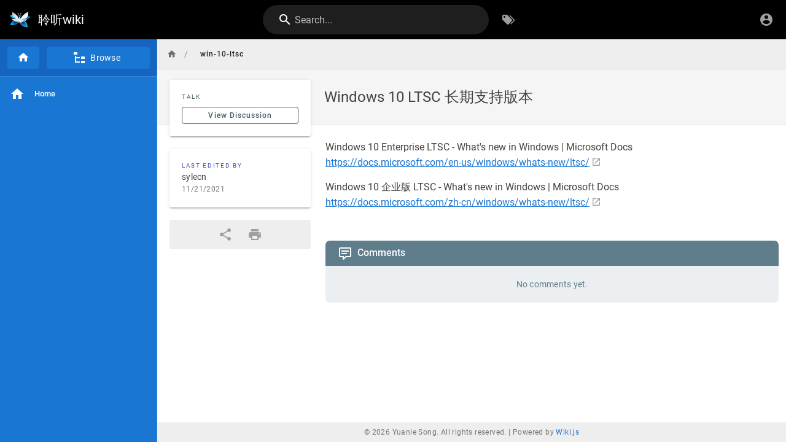

--- FILE ---
content_type: text/html; charset=utf-8
request_url: https://wiki.entd.cn/win-10-ltsc
body_size: 1552
content:
<!DOCTYPE html><html lang="en"><head><meta http-equiv="X-UA-Compatible" content="IE=edge"><meta charset="UTF-8"><meta name="viewport" content="user-scalable=yes, width=device-width, initial-scale=1, maximum-scale=5"><meta name="theme-color" content="#1976d2"><meta name="msapplication-TileColor" content="#1976d2"><meta name="msapplication-TileImage" content="/_assets/favicons/mstile-150x150.png"><title>Windows 10 LTSC 长期支持版本 | 聆听wiki</title><meta name="description" content=""><meta property="og:title" content="Windows 10 LTSC 长期支持版本"><meta property="og:type" content="website"><meta property="og:description" content=""><meta property="og:image"><meta property="og:url" content="https://wiki.entd.cn/win-10-ltsc"><meta property="og:site_name" content="聆听wiki"><link rel="apple-touch-icon" sizes="180x180" href="/_assets/favicons/apple-touch-icon.png"><link rel="icon" type="image/png" sizes="192x192" href="/_assets/favicons/android-chrome-192x192.png"><link rel="icon" type="image/png" sizes="32x32" href="/_assets/favicons/favicon-32x32.png"><link rel="icon" type="image/png" sizes="16x16" href="/_assets/favicons/favicon-16x16.png"><link rel="mask-icon" href="/_assets/favicons/safari-pinned-tab.svg" color="#1976d2"><link rel="manifest" href="/_assets/manifest.json"><script>var siteConfig = {"title":"聆听wiki","theme":"default","darkMode":false,"tocPosition":"left","lang":"en","rtl":false,"company":"Yuanle Song","contentLicense":"alr","footerOverride":"","logoUrl":"https://static.requarks.io/logo/wikijs-butterfly.svg"}
var siteLangs = []
</script><link type="text/css" rel="stylesheet" href="/_assets/css/app.eec0fe0f4b655844ef65.css"><script type="text/javascript" src="/_assets/js/runtime.js?1706490487"></script><script type="text/javascript" src="/_assets/js/app.js?1706490487"></script></head><body><div id="root"><page locale="en" path="win-10-ltsc" title="Windows 10 LTSC 长期支持版本" description="" :tags="[]" created-at="2021-11-21T06:10:34.433Z" updated-at="2021-11-21T06:14:25.878Z" author-name="sylecn" :author-id="1" editor="markdown" :is-published="true" toc="W10=" :page-id="8" sidebar="W3siaSI6InNkaS0xIiwiayI6ImxpbmsiLCJsIjoiSG9tZSIsImMiOiJtZGktaG9tZSIsInkiOiJob21lIiwidCI6Ii8ifV0=" nav-mode="MIXED" comments-enabled effective-permissions="[base64]" edit-shortcuts="[base64]" filename="win-10-ltsc.md"><template slot="contents"><div><p>Windows 10 Enterprise LTSC - What's new in Windows | Microsoft Docs<br>
<a class="is-external-link" href="https://docs.microsoft.com/en-us/windows/whats-new/ltsc/">https://docs.microsoft.com/en-us/windows/whats-new/ltsc/</a></p><div>
</div><p>Windows 10 企业版 LTSC - What's new in Windows | Microsoft Docs<br>
<a class="is-external-link" href="https://docs.microsoft.com/zh-cn/windows/whats-new/ltsc/">https://docs.microsoft.com/zh-cn/windows/whats-new/ltsc/</a></p><div>
</div></div></template><template slot="comments"><div><comments></comments></div></template></page></div></body></html>

--- FILE ---
content_type: text/css; charset=UTF-8
request_url: https://wiki.entd.cn/_assets/css/theme0.e76d18dec927495d0965.css
body_size: 5321
content:
/*! Wiki.js - wiki.js.org - Licensed under AGPL */.v-main .contents{color:#424242;padding:.5rem 0 50px;position:relative}.v-main .contents>div>:first-child{margin-top:0}.theme--dark .v-main .contents{color:#e0e0e0}.v-main .contents a{color:#1976d2}.v-main .contents a.is-internal-link.is-invalid-page{color:#d32f2f}.theme--dark .v-main .contents a.is-internal-link.is-invalid-page{color:#ef9a9a}.v-main .contents a.is-external-link{padding-right:3px}.v-main .contents a.is-external-link:after{font-family:Material Design Icons,sans-serif;font-size:24px/1;padding-left:3px;display:inline-block;content:"󰏌";color:#9e9e9e;text-decoration:none}.theme--dark .v-main .contents a{color:#90caf9}.v-main .contents h1,.v-main .contents h2,.v-main .contents h3,.v-main .contents h4,.v-main .contents h5,.v-main .contents h6{position:relative}.v-main .contents h1:first-child,.v-main .contents h2:first-child,.v-main .contents h3:first-child,.v-main .contents h4:first-child,.v-main .contents h5:first-child,.v-main .contents h6:first-child{padding-top:0}.v-main .contents h1:hover .toc-anchor,.v-main .contents h2:hover .toc-anchor,.v-main .contents h3:hover .toc-anchor,.v-main .contents h4:hover .toc-anchor,.v-main .contents h5:hover .toc-anchor,.v-main .contents h6:hover .toc-anchor{display:block}.v-main .contents h1 .toc-anchor,.v-main .contents h2 .toc-anchor,.v-main .contents h3 .toc-anchor,.v-main .contents h4 .toc-anchor,.v-main .contents h5 .toc-anchor,.v-main .contents h6 .toc-anchor{display:none;position:absolute;right:1rem;bottom:.5rem;font-size:1.25rem;text-decoration:none;color:#9e9e9e}.v-main .contents h1+h2,.v-main .contents h1+h3,.v-main .contents h1+h4,.v-main .contents h1+h5,.v-main .contents h1+h6,.v-main .contents h2+h2,.v-main .contents h2+h3,.v-main .contents h2+h4,.v-main .contents h2+h5,.v-main .contents h2+h6,.v-main .contents h3+h2,.v-main .contents h3+h3,.v-main .contents h3+h4,.v-main .contents h3+h5,.v-main .contents h3+h6,.v-main .contents h4+h2,.v-main .contents h4+h3,.v-main .contents h4+h4,.v-main .contents h4+h5,.v-main .contents h4+h6,.v-main .contents h5+h2,.v-main .contents h5+h3,.v-main .contents h5+h4,.v-main .contents h5+h5,.v-main .contents h5+h6,.v-main .contents h6+h2,.v-main .contents h6+h3,.v-main .contents h6+h4,.v-main .contents h6+h5,.v-main .contents h6+h6{margin-top:8px}.v-main .contents h1+hr.footnotes-sep,.v-main .contents h2+hr.footnotes-sep,.v-main .contents h3+hr.footnotes-sep,.v-main .contents h4+hr.footnotes-sep,.v-main .contents h5+hr.footnotes-sep,.v-main .contents h6+hr.footnotes-sep{display:none}.v-main .contents h1{padding:0;color:#1565c0;margin-top:2rem;position:relative}.theme--dark .v-main .contents h1{color:#e0e0e0}.v-main .contents h1:after{content:"";position:absolute;bottom:0;left:0;width:100%;height:2px;background:linear-gradient(90deg,#1976d2,rgba(25,118,210,0));border-radius:3px}.theme--dark .v-main .contents h1:after{background:linear-gradient(90deg,#64b5f6,#2196f3 10%,rgba(13,71,161,0))}.is-rtl .v-main .contents h1:after{background:linear-gradient(270deg,#1976d2,rgba(25,118,210,0))}.theme--dark.is-rtl .v-main .contents h1:after{background:linear-gradient(270deg,#757575,hsla(0,0%,45.9%,0))}.v-main .contents h2{margin:1rem 0 0;color:#424242;position:relative}.theme--dark .v-main .contents h2{color:#bdbdbd}.v-main .contents h2:after{content:"";position:absolute;bottom:0;left:0;width:100%;height:1px;background:linear-gradient(90deg,#616161,rgba(97,97,97,0))}.theme--dark .v-main .contents h2:after{background:linear-gradient(90deg,#e0e0e0,rgba(97,97,97,0))}.is-rtl .v-main .contents h2:after{background:linear-gradient(270deg,#616161,rgba(97,97,97,0))}.theme--dark.is-rtl .v-main .contents h2:after{background:linear-gradient(270deg,#e0e0e0,rgba(97,97,97,0))}.v-main .contents h3{margin:8px 0 0;color:#616161;position:relative}.theme--dark .v-main .contents h3{color:#757575}.v-main .contents h3:after{content:"";position:absolute;bottom:0;left:0;width:100%;height:1px;background:linear-gradient(90deg,#9e9e9e,hsla(0,0%,62%,0) 90%)}.v-main .contents h4,.v-main .contents h5,.v-main .contents h6{font-size:1rem;margin:8px 0 0;color:#616161;position:relative}.theme--dark .v-main .contents h4,.theme--dark .v-main .contents h5,.theme--dark .v-main .contents h6{color:#757575}.v-main .contents h4:after,.v-main .contents h5:after,.v-main .contents h6:after{content:"";position:absolute;bottom:0;left:0;width:100%;height:1px;background:linear-gradient(90deg,#9e9e9e,hsla(0,0%,62%,0) 70%)}.v-main .contents h5:after{background:linear-gradient(90deg,#9e9e9e,hsla(0,0%,62%,0) 50%)}.v-main .contents h6:after{background:linear-gradient(90deg,#9e9e9e,hsla(0,0%,62%,0) 30%)}.v-main .contents p{padding:1rem 0 0;margin:0}.contents>div>p:first-child{padding-top:0}.v-application .v-main .contents p{margin-bottom:0}.v-main .contents hr{margin:1rem 0;height:1px;border:none;background-color:#bdbdbd}.theme--dark .v-main .contents hr{background-color:#616161}.v-main .contents .emoji{height:1.25em;margin:0 1px -4px}.v-main .contents .text-huge{font-size:1.8em}.v-main .contents .text-big{font-size:1.4em}.v-main .contents .text-small{font-size:.85em}.v-main .contents .text-tiny{font-size:.7em}.v-main .contents blockquote{padding:0 1rem 1rem;background-color:#eceff1;border-left:55px solid #607d8b;border-radius:.5rem;margin:1rem 0;position:relative}.theme--dark .v-main .contents blockquote{background-color:#263238}.v-main .contents blockquote:before{display:inline-block;font:normal normal normal 24px/1 Material Design Icons,sans-serif;position:absolute;margin-top:-12px;top:50%;left:-38px;color:hsla(0,0%,100%,.7);content:"󰝗"}.v-main .contents blockquote>p:first-child .emoji{margin-right:.5rem}.v-main .contents blockquote.valign-center>p{-js-display:flex;display:flex;align-items:center}.v-main .contents blockquote.is-info{background-color:#e3f2fd;border-color:#64b5f6;color:#0d47a1}.v-main .contents blockquote.is-info:before{content:"󰋼"}.v-main .contents blockquote.is-info code:not([class^=language-]){background-color:#e3f2fd;color:#1565c0}.theme--dark .v-main .contents blockquote.is-info{background-color:#0d47a1;color:#e3f2fd;border-color:#2196f3}.v-main .contents blockquote.is-warning{background-color:#fff3e0;border-color:#ffb74d;color:#b33f00}.v-main .contents blockquote.is-warning:before{content:"󰀦"}.v-main .contents blockquote.is-warning code:not([class^=language-]){background-color:#fff3e0;color:#ef6c00}.theme--dark .v-main .contents blockquote.is-warning{background-color:#cd4800;color:#ffe0b2;border-color:#ff9800;box-shadow:0 0 2px 0 #212121}.v-main .contents blockquote.is-danger{background-color:#ffebee;border-color:#e57373;color:#b71c1c}.v-main .contents blockquote.is-danger:before{content:"󰅙"}.v-main .contents blockquote.is-danger code:not([class^=language-]){background-color:#ffebee;color:#c62828}.theme--dark .v-main .contents blockquote.is-danger{background-color:#b71c1c;color:#ffcdd2;border-color:#f44336}.v-main .contents blockquote.is-success{background-color:#e8f5e9;border-color:#81c784;color:#1b5e20}.v-main .contents blockquote.is-success:before{content:"󰸞"}.v-main .contents blockquote.is-success code:not([class^=language-]){background-color:#e8f5e9;color:#2e7d32}.theme--dark .v-main .contents blockquote.is-success{background-color:#1b5e20;color:#e8f5e9;border-color:#4caf50}.v-main .contents .admonitionblock{margin:1rem 0;position:relative}.v-main .contents .admonitionblock table{border:none;background-color:transparent;width:100%}.v-main .contents .admonitionblock td.icon{border-bottom-left-radius:7px;border-top-left-radius:7px;text-align:center;width:56px}.v-main .contents .admonitionblock td.icon:before{display:inline-block;font:normal normal normal 24px/1 Material Design Icons,sans-serif!important}.v-main .contents .admonitionblock td.content{border-bottom-right-radius:7px;border-top-right-radius:7px}.v-main .contents .admonitionblock.note td.icon{background-color:#64b5f6;color:#e3f2fd}.v-main .contents .admonitionblock.note td.icon:before{content:"󰋼"}.v-main .contents .admonitionblock.note td.content{color:#093272;background-color:#e3f2fd}.theme--dark .v-main .contents .admonitionblock.note td.content{background-color:#0d47a1;color:#e3f2fd}.v-main .contents .admonitionblock.tip td.icon{background-color:#81c784;color:#e8f5e9}.v-main .contents .admonitionblock.tip td.icon:before{content:"󰌵"}.v-main .contents .admonitionblock.tip td.content{color:#103613;background-color:#e8f5e9}.theme--dark .v-main .contents .admonitionblock.tip td.content{background-color:#1b5e20;color:#e8f5e9}.v-main .contents .admonitionblock.warning{background-color:transparent!important}.v-main .contents .admonitionblock.warning td.icon{background-color:#ffb74d;color:#fff}.v-main .contents .admonitionblock.warning td.icon:before{content:"󰀦"}.v-main .contents .admonitionblock.warning td.content{color:#b33f00;background-color:#fff3e0}.theme--dark .v-main .contents .admonitionblock.warning td.content{background-color:#cd4800;color:#ffe0b2}.v-main .contents .admonitionblock.caution td.icon{background-color:#ba68c8;color:#f3e5f5}.v-main .contents .admonitionblock.caution td.icon:before{content:"󰈸"}.v-main .contents .admonitionblock.caution td.content{color:#320e5f;background-color:#f3e5f5}.theme--dark .v-main .contents .admonitionblock.caution td.content{background-color:#4a148c;color:#e1bee7}.v-main .contents .admonitionblock.important td.icon{background-color:#e57373;color:#ffebee}.v-main .contents .admonitionblock.important td.icon:before{content:"󰅙"}.v-main .contents .admonitionblock.important td.content{color:#8b1515;background-color:#ffebee}.theme--dark .v-main .contents .admonitionblock.important td.content{background-color:#b71c1c;color:#ffcdd2}.v-main .contents .exampleblock>.title{font-style:italic;font-size:1rem!important;color:#7a2717}.theme--dark .v-main .contents .exampleblock>.title{color:#a1887f}.v-main .contents .exampleblock>.content{border:1px solid #eee;border-radius:7px;margin-bottom:12px;padding:16px}.v-main .contents ol,.v-main .contents ul:not(.tabset-tabs){padding-top:1rem;width:100%}.is-rtl .v-main .contents ol,.is-rtl .v-main .contents ul:not(.tabset-tabs){padding-left:0;padding-right:1rem}.v-main .contents ol li>ol,.v-main .contents ol li>ul,.v-main .contents ul:not(.tabset-tabs) li>ol,.v-main .contents ul:not(.tabset-tabs) li>ul{padding-top:.5rem;padding-left:1rem}.is-rtl .v-main .contents ol li>ol,.is-rtl .v-main .contents ol li>ul,.is-rtl .v-main .contents ul:not(.tabset-tabs) li>ol,.is-rtl .v-main .contents ul:not(.tabset-tabs) li>ul{padding-left:0;padding-right:1rem}.v-main .contents ol li+li,.v-main .contents ul:not(.tabset-tabs) li+li{margin-top:.5rem}.v-main .contents ol.links-list,.v-main .contents ul:not(.tabset-tabs).links-list{padding-left:0;list-style-type:none}.is-rtl .v-main .contents ol.links-list,.is-rtl .v-main .contents ul:not(.tabset-tabs).links-list{padding-right:0}.v-main .contents ol.links-list li,.v-main .contents ul:not(.tabset-tabs).links-list li{background-color:#fafafa;background-image:linear-gradient(180deg,#fff,#fafafa);border-right:1px solid #eee;border-bottom:1px solid #eee;border-left:5px solid #e0e0e0;box-shadow:0 3px 8px 0 rgba(116,129,141,.1);padding:1rem;border-radius:5px;font-weight:500}.is-rtl .v-main .contents ol.links-list li,.is-rtl .v-main .contents ul:not(.tabset-tabs).links-list li{border-left-width:1px;border-right-width:5px}.v-main .contents ol.links-list li:hover,.v-main .contents ul:not(.tabset-tabs).links-list li:hover{background-image:linear-gradient(180deg,#fff,#f6fbfe);border-left-color:#2196f3;cursor:pointer}.is-rtl .v-main .contents ol.links-list li:hover,.is-rtl .v-main .contents ul:not(.tabset-tabs).links-list li:hover{border-left-color:#eee;border-right-width:#2196f3}.v-main .contents ol.links-list li:before,.v-main .contents ul:not(.tabset-tabs).links-list li:before{content:"";display:none}.v-main .contents ol.links-list li>a,.v-main .contents ul:not(.tabset-tabs).links-list li>a{display:block;text-decoration:none;margin:-1rem;padding:1rem}.v-main .contents ol.links-list li>a>em,.v-main .contents ul:not(.tabset-tabs).links-list li>a>em{font-weight:400;font-style:normal;color:#616161;display:inline-block;padding-left:.5rem;border-left:1px solid #e0e0e0;margin-left:.5rem}.v-main .contents ol.links-list li>a>em.is-block,.v-main .contents ul:not(.tabset-tabs).links-list li>a>em.is-block{display:block;padding-left:0;margin-left:0;border-left:none}.v-main .contents ol.links-list li>em,.v-main .contents ul:not(.tabset-tabs).links-list li>em{font-weight:400;font-style:normal}.theme--dark .v-main .contents ol.links-list li,.theme--dark .v-main .contents ul:not(.tabset-tabs).links-list li{background-color:#fafafa;background-image:linear-gradient(180deg,#2e2e2e,#212121);border-right:1px solid #212121;border-bottom:1px solid #212121;border-left:5px solid #616161;box-shadow:0 3px 8px 0 rgba(0,0,0,.1)}.theme--dark.is-rtl .theme--dark .v-main .contents ol.links-list li,.theme--dark.is-rtl .theme--dark .v-main .contents ul:not(.tabset-tabs).links-list li{border-left-width:1px;border-right-width:5px}.theme--dark .v-main .contents ol.links-list li:hover,.theme--dark .v-main .contents ul:not(.tabset-tabs).links-list li:hover{background-image:linear-gradient(180deg,#262626,#191919);border-left-color:#7986cb;cursor:pointer}.theme--dark.is-rtl .theme--dark .v-main .contents ol.links-list li:hover,.theme--dark.is-rtl .theme--dark .v-main .contents ul:not(.tabset-tabs).links-list li:hover{border-left-color:#212121;border-right-width:#7986cb}.v-main .contents ol.grid-list,.v-main .contents ul:not(.tabset-tabs).grid-list{margin:1rem 0 0;background-color:#fff;border:1px solid #eee;padding:1px;display:inline-block;list-style-type:none}.theme--dark .v-main .contents ol.grid-list,.theme--dark .v-main .contents ul:not(.tabset-tabs).grid-list{background-color:#000;border:1px solid #424242}.v-main .contents ol.grid-list li,.v-main .contents ul:not(.tabset-tabs).grid-list li{background-color:#fafafa;padding:.6rem 1rem;display:block}.v-main .contents ol.grid-list li:nth-child(odd),.v-main .contents ul:not(.tabset-tabs).grid-list li:nth-child(odd){background-color:#f5f5f5}.v-main .contents ol.grid-list li+li,.v-main .contents ul:not(.tabset-tabs).grid-list li+li{margin-top:0}.v-main .contents ol.grid-list li:before,.v-main .contents ul:not(.tabset-tabs).grid-list li:before{content:"";display:none}.theme--dark .v-main .contents ol.grid-list li,.theme--dark .v-main .contents ul:not(.tabset-tabs).grid-list li{background-color:#212121}.theme--dark .v-main .contents ol.grid-list li:nth-child(odd),.theme--dark .v-main .contents ul:not(.tabset-tabs).grid-list li:nth-child(odd){background-color:#141414}.v-main .contents ul:not(.tabset-tabs):not(.contains-task-list){list-style:none}.v-main .contents ul:not(.tabset-tabs):not(.contains-task-list)>li:before{position:absolute;left:-1.1rem;content:"▸";color:#757575;width:1.35rem}.is-rtl .v-main .contents ul:not(.tabset-tabs):not(.contains-task-list)>li:before{right:-1.1rem;content:"◃"}.v-main .contents ol>li,.v-main .contents ul:not(.tabset-tabs)>li{position:relative}.v-main .contents ol>li>p,.v-main .contents ul:not(.tabset-tabs)>li>p{display:inline-block;vertical-align:top;padding-top:0}.v-main .contents ol>li>p:first-child,.v-main .contents ul:not(.tabset-tabs)>li>p:first-child{width:100%}.v-main .contents dl dt{margin-top:.3em;margin-bottom:.3em;font-weight:700}.v-main .contents dl dd{margin-left:1.125em;margin-bottom:.75em}.v-main .contents dl dd>p{padding:0}.v-main .contents code{background-color:#e8eaf6;padding:0 5px;color:#283593;font-family:Roboto Mono,monospace;font-weight:400;font-size:1rem;box-shadow:none}.v-main .contents code:after,.v-main .contents code:before{display:none}.theme--dark .v-main .contents code{background-color:#141414;color:#c5cae9}.v-main .contents .prismjs{border:none;border-radius:5px;box-shadow:none;background-color:#212121;padding:1rem 1rem 1rem 3rem;margin:1rem 0}.theme--dark .v-main .contents .prismjs{background-color:#141414}.v-main .contents .prismjs>code{background-color:transparent;padding:0;color:#fff;box-shadow:none;display:block;font-size:.85rem;font-family:Roboto Mono,monospace}.v-main .contents .prismjs>code:after,.v-main .contents .prismjs>code:before{content:normal;letter-spacing:normal}.v-main .contents .diagram{margin-top:1rem;overflow:auto}.v-main .contents .diagram svg:first-child{direction:ltr}.v-main .contents .contains-task-list{padding-left:0}.v-main .contents .task-list-item{position:relative;list-style-type:none}.v-main .contents .task-list-item-checkbox[disabled]{width:1.1rem;height:1.1rem;top:2px;position:relative;margin-right:2px}.v-main .contents .task-list-item-checkbox[disabled]:after{position:absolute;left:0;top:0;content:" ";display:block;width:1.1rem;height:1.1rem;background-color:#fff;border:1px solid #bdbdbd;border-radius:2px;font-weight:700;font-size:.8rem;line-height:1rem;text-align:center}.theme--dark .v-main .contents .task-list-item-checkbox[disabled]:after{background-color:#212121;border-color:#616161}.v-main .contents .task-list-item-checkbox[disabled][checked]:after{content:"✓"}.v-main .contents .task-list-item .contains-task-list{padding:.5rem 0 0 1.5rem}.v-main .contents table{margin:.5rem 0;border-spacing:0;border-radius:5px;border:1px solid #e0e0e0}.theme--dark .v-main .contents table{border-color:#757575}.v-main .contents table.dense td,.v-main .contents table.dense th{font-size:.85rem;padding:.5rem}.v-main .contents table th{padding:.75rem;border-bottom:2px solid #9e9e9e;color:#757575;background-color:#f5f5f5}.theme--dark .v-main .contents table th{background-color:#0d0d0d;border-bottom-color:#757575;color:#9e9e9e}.v-main .contents table th:first-child{border-top-left-radius:7px}.v-main .contents table th:last-child{border-top-right-radius:7px}.v-main .contents table td{padding:.75rem}.v-main .contents table tr td{border-bottom:1px solid #e0e0e0;border-right:1px solid #f5f5f5}.theme--dark .v-main .contents table tr td{border-bottom-color:#616161;border-right-color:#424242}.v-main .contents table tr td:nth-child(2n){background-color:#fafafa}.theme--dark .v-main .contents table tr td:nth-child(2n){background-color:#171717}.v-main .contents table tr td:last-child{border-right:none}.v-main .contents table tr:nth-child(2n) td{background-color:#fafafa}.theme--dark .v-main .contents table tr:nth-child(2n) td{background-color:#2e2e2e}.v-main .contents table tr:nth-child(2n) td:nth-child(2n){background-color:#f5f5f5}.theme--dark .v-main .contents table tr:nth-child(2n) td:nth-child(2n){background-color:#292929}.v-main .contents table tr:last-child td{border-bottom:none}.v-main .contents table tr:last-child td:first-child{border-bottom-left-radius:7px}.v-main .contents table tr:last-child td:last-child{border-bottom-right-radius:7px}.v-main .contents figure.table{margin:0}.v-main .contents figure.table>table{background-color:#fff;margin:0;border-collapse:collapse;box-shadow:0 0 5px 0 rgba(0,0,0,.07)}.theme--dark .v-main .contents figure.table>table{background-color:#191919}.v-main .contents figure.table>table td,.v-main .contents figure.table>table th{border:1px solid #cfd8dc;box-shadow:inset -1px -1px 0 0 #fff,inset 1px 0 0 #fff;padding:.5rem .75rem;border-radius:0!important}.theme--dark .v-main .contents figure.table>table td,.theme--dark .v-main .contents figure.table>table th{border-color:#616161;box-shadow:inset -1px -1px 0 0 rgba(0,0,0,.5)}.v-main .contents figure.table>table th{background-color:#eff1f3;font-weight:700;color:#455a64}.theme--dark .v-main .contents figure.table>table th{background-color:#424242;color:#bdbdbd}.v-main .contents figure.table>table thead th{border-bottom:2px solid #cfd8dc}.theme--dark .v-main .contents figure.table>table thead th{border-bottom:none}.v-main .contents figure.table>table tbody th{background-color:#f8f9fa}.theme--dark .v-main .contents figure.table>table tbody th{background-color:#2e2e2e}.v-main .contents .table-container{width:100%;overflow-x:auto}.v-main .contents img{max-width:100%}.v-main .contents img.align-left{float:left;margin:0 1rem 1rem 0}.v-main .contents img.align-right{float:right;margin:0 0 1rem 1rem;z-index:1;position:relative}.v-main .contents img.align-center{display:block;max-width:100%;margin:auto}.v-main .contents img.align-abstopright{position:absolute;top:-90px;right:1rem;height:58px;width:auto}.is-rtl .v-main .contents img.align-abstopright{left:1rem;right:auto}.v-main .contents img.decor-shadow{box-shadow:0 3px 8px 0 rgba(116,129,141,.1)}.v-main .contents img.decor-outline{border:1px solid #bdbdbd}.v-main .contents img.uml-diagram{margin:1rem 0}.v-main .contents figure.image{margin:1rem 0 0}.v-main .contents figure.image img{margin:0 auto}.v-main .contents figure.image figcaption{padding:4px 1rem;text-align:center;font-size:12px;color:#616161;background-color:#f5f5f5}.theme--dark .v-main .contents figure.image figcaption{color:#bdbdbd;background-color:#424242}.v-main .contents figure.image-style-align-right{float:right}.v-main .contents figure.image-style-align-left{float:left}.v-main .contents details{background-color:#fafafa;margin:1rem 2rem;border:1px solid #e0e0e0;border-radius:7px}.v-main .contents details>p{padding-left:0}.v-main .contents details>summary{border-radius:7px;background-color:#fafafa;cursor:pointer;display:list-item;align-items:center;padding:.4rem 1rem;transition:background-color .4s ease}.v-main .contents details>summary:focus{outline:none;background-color:#f5f5f5}.v-main .contents details>summary>h1,.v-main .contents details>summary h2,.v-main .contents details>summary h3,.v-main .contents details>summary h4,.v-main .contents details>summary h5,.v-main .contents details>summary h6{width:95%;display:inline-block}.v-main .contents details>summary>h1:first-child,.v-main .contents details>summary h2:first-child,.v-main .contents details>summary h3:first-child,.v-main .contents details>summary h4:first-child,.v-main .contents details>summary h5:first-child,.v-main .contents details>summary h6:first-child{margin-top:0}.v-main .contents details>summary>h1:only-child:after,.v-main .contents details>summary h2:only-child:after,.v-main .contents details>summary h3:only-child:after,.v-main .contents details>summary h4:only-child:after,.v-main .contents details>summary h5:only-child:after,.v-main .contents details>summary h6:only-child:after{display:none}.v-main .contents details[open]{padding:1rem}.v-main .contents details[open]>summary{background-color:#f5f5f5;border-bottom:1px solid #e0e0e0;border-bottom-left-radius:0;border-bottom-right-radius:0;margin:-1rem -1rem 1rem}.theme--dark .v-main .contents details,.theme--dark .v-main .contents details>summary{background-color:#212121;border-color:#616161}.theme--dark .v-main .contents details[open]>summary{background-color:#2e2e2e}.v-main .contents mark.pen-red{color:#f44336;background-color:initial}.v-main .contents mark.pen-green{color:#4caf50;background-color:initial}.v-main .contents mark.marker-blue{background-color:#64b5f6}.v-main .contents mark.marker-yellow{background-color:#fff176}.v-main .contents mark.marker-pink{background-color:#f06292}.v-main .contents mark.marker-green{background-color:#81c784}.v-main .contents .mention{background-color:rgba(153,0,48,.1);color:#990030}.theme--dark .v-main .contents .mention{color:#e91e63}.comments-container{border-radius:7px}.comments-header{color:#fff;padding:8px 20px;font-size:16px;font-weight:500;background-color:#607d8b;border-radius:7px 7px 0 0}.theme--dark .comments-header{background-color:#304047}.comments-main{background-color:#eceff1;border-radius:0 0 7px 7px;padding:20px}.theme--dark .comments-main{background-color:#141414}@media(min-width:0){.is-rtl .page-col-content.is-page-header.offset-xs-0{margin-left:0;margin-right:0}.is-rtl .page-col-content.is-page-header.offset-xs-1{margin-left:0;margin-right:8.3333333333%}.is-rtl .page-col-content.is-page-header.offset-xs-2{margin-left:0;margin-right:16.6666666667%}.is-rtl .page-col-content.is-page-header.offset-xs-3{margin-left:0;margin-right:25%}.is-rtl .page-col-content.is-page-header.offset-xs-4{margin-left:0;margin-right:33.3333333333%}.is-rtl .page-col-content.is-page-header.offset-xs-5{margin-left:0;margin-right:41.6666666667%}.is-rtl .page-col-content.is-page-header.offset-xs-6{margin-left:0;margin-right:50%}.is-rtl .page-col-content.is-page-header.offset-xs-7{margin-left:0;margin-right:58.3333333333%}.is-rtl .page-col-content.is-page-header.offset-xs-8{margin-left:0;margin-right:66.6666666667%}.is-rtl .page-col-content.is-page-header.offset-xs-9{margin-left:0;margin-right:75%}.is-rtl .page-col-content.is-page-header.offset-xs-10{margin-left:0;margin-right:83.3333333333%}.is-rtl .page-col-content.is-page-header.offset-xs-11{margin-left:0;margin-right:91.6666666667%}.is-rtl .page-col-content.is-page-header.offset-xs-12{margin-left:0;margin-right:100%}}@media(min-width:600px){.is-rtl .page-col-content.is-page-header.offset-sm-0{margin-left:0;margin-right:0}.is-rtl .page-col-content.is-page-header.offset-sm-1{margin-left:0;margin-right:8.3333333333%}.is-rtl .page-col-content.is-page-header.offset-sm-2{margin-left:0;margin-right:16.6666666667%}.is-rtl .page-col-content.is-page-header.offset-sm-3{margin-left:0;margin-right:25%}.is-rtl .page-col-content.is-page-header.offset-sm-4{margin-left:0;margin-right:33.3333333333%}.is-rtl .page-col-content.is-page-header.offset-sm-5{margin-left:0;margin-right:41.6666666667%}.is-rtl .page-col-content.is-page-header.offset-sm-6{margin-left:0;margin-right:50%}.is-rtl .page-col-content.is-page-header.offset-sm-7{margin-left:0;margin-right:58.3333333333%}.is-rtl .page-col-content.is-page-header.offset-sm-8{margin-left:0;margin-right:66.6666666667%}.is-rtl .page-col-content.is-page-header.offset-sm-9{margin-left:0;margin-right:75%}.is-rtl .page-col-content.is-page-header.offset-sm-10{margin-left:0;margin-right:83.3333333333%}.is-rtl .page-col-content.is-page-header.offset-sm-11{margin-left:0;margin-right:91.6666666667%}.is-rtl .page-col-content.is-page-header.offset-sm-12{margin-left:0;margin-right:100%}}@media(min-width:960px){.is-rtl .page-col-content.is-page-header.offset-md-0{margin-left:0;margin-right:0}.is-rtl .page-col-content.is-page-header.offset-md-1{margin-left:0;margin-right:8.3333333333%}.is-rtl .page-col-content.is-page-header.offset-md-2{margin-left:0;margin-right:16.6666666667%}.is-rtl .page-col-content.is-page-header.offset-md-3{margin-left:0;margin-right:25%}.is-rtl .page-col-content.is-page-header.offset-md-4{margin-left:0;margin-right:33.3333333333%}.is-rtl .page-col-content.is-page-header.offset-md-5{margin-left:0;margin-right:41.6666666667%}.is-rtl .page-col-content.is-page-header.offset-md-6{margin-left:0;margin-right:50%}.is-rtl .page-col-content.is-page-header.offset-md-7{margin-left:0;margin-right:58.3333333333%}.is-rtl .page-col-content.is-page-header.offset-md-8{margin-left:0;margin-right:66.6666666667%}.is-rtl .page-col-content.is-page-header.offset-md-9{margin-left:0;margin-right:75%}.is-rtl .page-col-content.is-page-header.offset-md-10{margin-left:0;margin-right:83.3333333333%}.is-rtl .page-col-content.is-page-header.offset-md-11{margin-left:0;margin-right:91.6666666667%}.is-rtl .page-col-content.is-page-header.offset-md-12{margin-left:0;margin-right:100%}}@media(min-width:1264px){.is-rtl .page-col-content.is-page-header.offset-lg-0{margin-left:0;margin-right:0}.is-rtl .page-col-content.is-page-header.offset-lg-1{margin-left:0;margin-right:8.3333333333%}.is-rtl .page-col-content.is-page-header.offset-lg-2{margin-left:0;margin-right:16.6666666667%}.is-rtl .page-col-content.is-page-header.offset-lg-3{margin-left:0;margin-right:25%}.is-rtl .page-col-content.is-page-header.offset-lg-4{margin-left:0;margin-right:33.3333333333%}.is-rtl .page-col-content.is-page-header.offset-lg-5{margin-left:0;margin-right:41.6666666667%}.is-rtl .page-col-content.is-page-header.offset-lg-6{margin-left:0;margin-right:50%}.is-rtl .page-col-content.is-page-header.offset-lg-7{margin-left:0;margin-right:58.3333333333%}.is-rtl .page-col-content.is-page-header.offset-lg-8{margin-left:0;margin-right:66.6666666667%}.is-rtl .page-col-content.is-page-header.offset-lg-9{margin-left:0;margin-right:75%}.is-rtl .page-col-content.is-page-header.offset-lg-10{margin-left:0;margin-right:83.3333333333%}.is-rtl .page-col-content.is-page-header.offset-lg-11{margin-left:0;margin-right:91.6666666667%}.is-rtl .page-col-content.is-page-header.offset-lg-12{margin-left:0;margin-right:100%}}@media(min-width:1904px){.is-rtl .page-col-content.is-page-header.offset-xl-0{margin-left:0;margin-right:0}.is-rtl .page-col-content.is-page-header.offset-xl-1{margin-left:0;margin-right:8.3333333333%}.is-rtl .page-col-content.is-page-header.offset-xl-2{margin-left:0;margin-right:16.6666666667%}.is-rtl .page-col-content.is-page-header.offset-xl-3{margin-left:0;margin-right:25%}.is-rtl .page-col-content.is-page-header.offset-xl-4{margin-left:0;margin-right:33.3333333333%}.is-rtl .page-col-content.is-page-header.offset-xl-5{margin-left:0;margin-right:41.6666666667%}.is-rtl .page-col-content.is-page-header.offset-xl-6{margin-left:0;margin-right:50%}.is-rtl .page-col-content.is-page-header.offset-xl-7{margin-left:0;margin-right:58.3333333333%}.is-rtl .page-col-content.is-page-header.offset-xl-8{margin-left:0;margin-right:66.6666666667%}.is-rtl .page-col-content.is-page-header.offset-xl-9{margin-left:0;margin-right:75%}.is-rtl .page-col-content.is-page-header.offset-xl-10{margin-left:0;margin-right:83.3333333333%}.is-rtl .page-col-content.is-page-header.offset-xl-11{margin-left:0;margin-right:91.6666666667%}.is-rtl .page-col-content.is-page-header.offset-xl-12{margin-left:0;margin-right:100%}}@media print{.nav-header,.page-col-sd,.v-btn--fab,.v-navigation-drawer,.v-tooltip__content{display:none!important}.layout{display:block!important}.page-col-content{flex-basis:100%!important;flex-grow:1!important;max-width:100%!important;margin-left:0!important}.page-col-content>.v-toolbar{border:1px solid #e0e0e0!important;border-radius:7px!important}.page-col-content>.v-toolbar+.v-divider{display:none!important}.v-main{padding:0!important;font-size:14px;background-color:#fff}.v-main .contents{color:#000;background-color:#fff}.theme--dark .v-main .contents{color:#000}.v-main .contents .prismjs{box-shadow:none;background-color:#fff}.theme--dark .v-main .contents .prismjs{background-color:#fff}.v-main .contents .prismjs>code{color:#000;box-shadow:none;text-shadow:none}.comments-container,.page-edit-shortcuts{display:none}}.v-footer a{text-decoration:none}.v-footer.altbg{background:#1976d2}.v-footer.altbg span{color:#64b5f6}.v-footer.altbg a{color:#90caf9}.tabset{border-radius:5px;margin-top:10px}.theme--dark .tabset{background-color:#292929}.tabset>.tabset-tabs{padding-left:0;margin:0;-js-display:flex;display:flex;align-items:stretch;background:linear-gradient(180deg,#fff,#fafafa);box-shadow:inset 0 -1px 0 0 #ddd;border-radius:5px 5px 0 0;overflow:auto}.theme--dark .tabset>.tabset-tabs{background:linear-gradient(180deg,#424242,#333);box-shadow:inset 0 -1px 0 0 #555}.tabset>.tabset-tabs>li{display:block;padding:16px;margin-top:0;cursor:pointer;transition:color 1s ease;border-right:1px solid #fff;font-size:14px;font-weight:500;margin-bottom:1px;-webkit-user-select:none;-moz-user-select:none;user-select:none}.theme--dark .tabset>.tabset-tabs>li{border-right-color:#555}.tabset>.tabset-tabs>li.is-active{background-color:#fff;margin-bottom:0;padding-bottom:17px;padding-top:13px;color:#1976d2;border-top:3px solid #1976d2}.theme--dark .tabset>.tabset-tabs>li.is-active{background-color:#292929;color:#64b5f6}.tabset>.tabset-tabs>li:last-child{border-right:none}.tabset>.tabset-tabs>li:last-child.is-active{border-right:1px solid #eee}.theme--dark .tabset>.tabset-tabs>li:last-child.is-active{border-right-color:#555}.tabset>.tabset-tabs>li:hover{background-color:hsla(0,0%,80%,.1)}.theme--dark .tabset>.tabset-tabs>li:hover{background-color:rgba(34,34,34,.25)}.tabset>.tabset-tabs>li:hover.is-active{background-color:#fff}.theme--dark .tabset>.tabset-tabs>li:hover.is-active{background-color:#292929}.tabset>.tabset-tabs>li+li{border-left:1px solid #eee}.theme--dark .tabset>.tabset-tabs>li+li{border-left-color:#222}.tabset>.tabset-content .tabset-panel{padding:2px 16px 16px;display:none}.tabset>.tabset-content .tabset-panel.is-active{display:block}.breadcrumbs-nav .v-btn{min-width:0}.breadcrumbs-nav .v-btn__content{text-transform:none}.breadcrumbs-nav .v-breadcrumbs__divider:nth-child(2n){padding:0 6px}.breadcrumbs-nav .v-breadcrumbs__divider:nth-child(2){padding:0 6px 0 12px}.page-col-sd{margin-top:-90px;align-self:flex-start;position:sticky;top:64px;max-height:calc(100vh - 64px);overflow-y:auto;-ms-overflow-style:none}.page-col-sd::-webkit-scrollbar{display:none}.page-header-section,.page-header-section>.is-page-header{position:relative}.page-header-section .page-header-headings{min-height:52px;-js-display:flex;display:flex;justify-content:center;flex-direction:column}.page-header-section .page-edit-shortcuts{position:absolute;bottom:-33px;right:10px}.page-header-section .page-edit-shortcuts .v-btn{border-right:1px solid #ddd!important;border-bottom:1px solid #ddd!important;border-radius:0;color:#777;background-color:#fff!important}.theme--dark .page-header-section .page-edit-shortcuts .v-btn{background-color:#222!important;border-right-color:#444!important;border-bottom-color:#444!important;color:#ccc}.page-header-section .page-edit-shortcuts .v-btn .v-icon{color:#1976d2}.page-header-section .page-edit-shortcuts .v-btn:first-child{border-top-left-radius:5px;border-bottom-left-radius:5px}.page-header-section .page-edit-shortcuts .v-btn:last-child{border-top-right-radius:5px;border-bottom-right-radius:5px}

--- FILE ---
content_type: application/javascript; charset=UTF-8
request_url: https://wiki.entd.cn/_assets/js/theme0.js?1706490487
body_size: 12068
content:
/*! Wiki.js - wiki.js.org - Licensed under AGPL */
(this.webpackJsonp=this.webpackJsonp||[]).push([["theme0"],{"./client/themes/default/components/nav-footer.vue":function(e,t,s){"use strict";s.r(t);var i=function(){var e=this,t=e.$createElement,s=e._self._c||t;return s("v-footer",{staticClass:"justify-center",attrs:{color:e.bgColor,inset:""}},[s("div",{staticClass:"caption grey--text",class:e.$vuetify.theme.dark?"text--lighten-1":"text--darken-1"},[e.footerOverride?[s("span",{domProps:{innerHTML:e._s(e.footerOverrideRender+" |&nbsp;")}})]:e.company&&e.company.length>0&&""!==e.contentLicense?["alr"===e.contentLicense?s("span",[e._v(e._s(e.$t("common:footer.copyright",{company:e.company,year:e.currentYear,interpolation:{escapeValue:!1}}))+" | ")]):s("span",[e._v(e._s(e.$t("common:footer.license",{company:e.company,license:e.$t("common:license."+e.contentLicense),interpolation:{escapeValue:!1}}))+" | ")])]:e._e(),s("span",[e._v(e._s(e.$t("common:footer.poweredBy"))+" "),s("a",{ref:"nofollow",attrs:{href:"https://wiki.js.org"}},[e._v("Wiki.js")])])],2)])};i._withStripped=!0;var o=s("./node_modules/vuex-pathify/dist/vuex-pathify.js"),n=s("./node_modules/markdown-it/index.js");const a=new(s.n(n).a)({html:!1,breaks:!1,linkify:!0});var l={props:{color:{type:String,default:"grey lighten-3"},darkColor:{type:String,default:"grey darken-3"}},data:()=>({currentYear:(new Date).getFullYear()}),computed:{company:Object(o.get)("site/company"),contentLicense:Object(o.get)("site/contentLicense"),footerOverride:Object(o.get)("site/footerOverride"),footerOverrideRender(){return this.footerOverride?a.renderInline(this.footerOverride):""},bgColor(){return this.$vuetify.theme.dark?this.darkColor:this.color}}},r=(s("./client/themes/default/components/nav-footer.vue?vue&type=style&index=0&lang=scss&"),s("./node_modules/vue-loader/lib/runtime/componentNormalizer.js")),d=s("./node_modules/vuetify-loader/lib/runtime/installComponents.js"),c=s.n(d),u=(s("./node_modules/vuetify/src/components/VFooter/VFooter.sass"),s("./node_modules/vuetify/lib/components/VSheet/VSheet.js")),m=s("./node_modules/vuetify/lib/mixins/applicationable/index.js"),p=s("./node_modules/vuetify/lib/mixins/ssr-bootable/index.js"),v=s("./node_modules/vuetify/lib/util/mixins.js"),h=s("./node_modules/vuetify/lib/util/helpers.js"),f=Object(v.a)(u.a,Object(m.a)("footer",["height","inset"]),p.a).extend({name:"v-footer",props:{height:{default:"auto",type:[Number,String]},inset:Boolean,padless:Boolean,tag:{type:String,default:"footer"}},computed:{applicationProperty(){return this.inset?"insetFooter":"footer"},classes(){return{...u.a.options.computed.classes.call(this),"v-footer--absolute":this.absolute,"v-footer--fixed":!this.absolute&&(this.app||this.fixed),"v-footer--padless":this.padless,"v-footer--inset":this.inset}},computedBottom(){if(this.isPositioned)return this.app?this.$vuetify.application.bottom:0},computedLeft(){if(this.isPositioned)return this.app&&this.inset?this.$vuetify.application.left:0},computedRight(){if(this.isPositioned)return this.app&&this.inset?this.$vuetify.application.right:0},isPositioned(){return Boolean(this.absolute||this.fixed||this.app)},styles(){const e=parseInt(this.height);return{...u.a.options.computed.styles.call(this),height:isNaN(e)?e:Object(h.h)(e),left:Object(h.h)(this.computedLeft),right:Object(h.h)(this.computedRight),bottom:Object(h.h)(this.computedBottom)}}},methods:{updateApplication(){const e=parseInt(this.height);return isNaN(e)?this.$el?this.$el.clientHeight:0:e}},render(e){const t=this.setBackgroundColor(this.color,{staticClass:"v-footer",class:this.classes,style:this.styles});return e(this.tag,t,this.$slots.default)}}),g=Object(r.a)(l,i,[],!1,null,null,null);c()(g,{VFooter:f}),g.options.__file="client/themes/default/components/nav-footer.vue";t.default=g.exports},"./client/themes/default/components/nav-footer.vue?vue&type=style&index=0&lang=scss&":function(e,t,s){"use strict";s("./node_modules/cache-loader/dist/cjs.js?!./node_modules/style-loader/dist/cjs.js!./node_modules/mini-css-extract-plugin/dist/loader.js!./node_modules/css-loader/dist/cjs.js!./node_modules/vue-loader/lib/loaders/stylePostLoader.js!./node_modules/postcss-loader/src/index.js!./node_modules/sass-loader/dist/cjs.js?!./node_modules/sass-resources-loader/lib/loader.js?!./node_modules/vue-loader/lib/index.js?!./client/themes/default/components/nav-footer.vue?vue&type=style&index=0&lang=scss&")},"./client/themes/default/components/nav-sidebar.vue":function(e,t,s){"use strict";var i=function(){var e=this,t=e.$createElement,s=e._self._c||t;return s("div",["MIXED"===e.navMode?s("div",{staticClass:"pa-3 d-flex",class:e.$vuetify.theme.dark?"grey darken-5":"blue darken-3"},[s("v-btn",{staticStyle:{"min-width":"0"},attrs:{depressed:"",color:e.$vuetify.theme.dark?"grey darken-4":"blue darken-2","aria-label":e.$t("common:header.home")},on:{click:e.goHome}},[s("v-icon",{attrs:{size:"20"}},[e._v("mdi-home")])],1),"custom"===e.currentMode?s("v-btn",{staticClass:"ml-3",staticStyle:{flex:"1 1 100%"},attrs:{depressed:"",color:e.$vuetify.theme.dark?"grey darken-4":"blue darken-2"},on:{click:function(t){return e.switchMode("browse")}}},[s("v-icon",{attrs:{left:""}},[e._v("mdi-file-tree")]),s("div",{staticClass:"body-2 text-none"},[e._v(e._s(e.$t("common:sidebar.browse")))])],1):"browse"===e.currentMode?s("v-btn",{staticClass:"ml-3",staticStyle:{flex:"1 1 100%"},attrs:{depressed:"",color:e.$vuetify.theme.dark?"grey darken-4":"blue darken-2"},on:{click:function(t){return e.switchMode("custom")}}},[s("v-icon",{attrs:{left:""}},[e._v("mdi-navigation")]),s("div",{staticClass:"body-2 text-none"},[e._v(e._s(e.$t("common:sidebar.mainMenu")))])],1):e._e()],1):e._e(),s("v-divider"),"custom"===e.currentMode?s("v-list",{staticClass:"py-2",class:e.color,attrs:{dense:"",dark:e.dark}},[e._l(e.items,(function(t){return["link"===t.k?s("v-list-item",{attrs:{href:t.t,target:"externalblank"===t.y?"_blank":"_self",rel:"externalblank"===t.y?"noopener":""}},[s("v-list-item-avatar",{attrs:{size:"24",tile:""}},[t.c.match(/fa[a-z] fa-/)?s("v-icon",{attrs:{size:"19"}},[e._v(e._s(t.c))]):s("v-icon",[e._v(e._s(t.c))])],1),s("v-list-item-title",[e._v(e._s(t.l))])],1):"divider"===t.k?s("v-divider",{staticClass:"my-2"}):"header"===t.k?s("v-subheader",{staticClass:"pl-4"},[e._v(e._s(t.l))]):e._e()]}))],2):"browse"===e.currentMode?s("v-list",{staticClass:"py-2",class:e.color,attrs:{dense:"",dark:e.dark}},[e.currentParent.id>0?[e._l(e.parents,(function(t,i){return s("v-list-item",{key:"parent-"+t.id,staticStyle:{"min-height":"30px"},on:{click:function(s){return e.fetchBrowseItems(t)}}},[s("v-list-item-avatar",{style:"padding-left: "+8*i+"px; width: auto; margin: 0 5px 0 0;",attrs:{size:"18"}},[s("v-icon",{attrs:{small:""}},[e._v("mdi-folder-open")])],1),s("v-list-item-title",[e._v(e._s(t.title))])],1)})),s("v-divider",{staticClass:"mt-2"}),e.currentParent.pageId>0?s("v-list-item",{key:"directorypage-"+e.currentParent.id,staticClass:"mt-2",attrs:{href:"/"+e.currentParent.locale+"/"+e.currentParent.path,"input-value":e.path===e.currentParent.path}},[s("v-list-item-avatar",{attrs:{size:"24"}},[s("v-icon",[e._v("mdi-text-box")])],1),s("v-list-item-title",[e._v(e._s(e.currentParent.title))])],1):e._e(),s("v-subheader",{staticClass:"pl-4"},[e._v(e._s(e.$t("common:sidebar.currentDirectory")))])]:e._e(),e._l(e.currentItems,(function(t){return[t.isFolder?s("v-list-item",{key:"childfolder-"+t.id,on:{click:function(s){return e.fetchBrowseItems(t)}}},[s("v-list-item-avatar",{attrs:{size:"24"}},[s("v-icon",[e._v("mdi-folder")])],1),s("v-list-item-title",[e._v(e._s(t.title))])],1):s("v-list-item",{key:"childpage-"+t.id,attrs:{href:"/"+t.locale+"/"+t.path,"input-value":e.path===t.path}},[s("v-list-item-avatar",{attrs:{size:"24"}},[s("v-icon",[e._v("mdi-text-box")])],1),s("v-list-item-title",[e._v(e._s(t.title))])],1)]}))],2):e._e()],1)};i._withStripped=!0;var o=s("./node_modules/lodash/filter.js"),n=s.n(o),a=s("./node_modules/lodash/last.js"),l=s.n(a),r=s("./node_modules/lodash/find.js"),d=s.n(r),c=s("./node_modules/lodash/get.js"),u=s.n(c),m=s("./node_modules/lodash/union.js"),p=s.n(m),v=s("./node_modules/lodash/take.js"),h=s.n(v),f=s("./node_modules/lodash/findIndex.js"),g=s.n(f),b=s("./node_modules/vuex-pathify/dist/vuex-pathify.js"),_={props:{color:{type:String,default:"primary"},dark:{type:Boolean,default:!0},items:{type:Array,default:()=>[]},navMode:{type:String,default:"MIXED"}},data:()=>({currentMode:"custom",currentItems:[],currentParent:{id:0,title:"/ (root)"},parents:[],loadedCache:[]}),computed:{path:Object(b.get)("page/path"),locale:Object(b.get)("page/locale")},methods:{switchMode(e){this.currentMode=e,window.localStorage.setItem("navPref",e),"browse"===e&&this.loadedCache.length<1&&this.loadFromCurrentPath()},async fetchBrowseItems(e){if(this.$store.commit("loadingStart","browse-load"),e||(e=this.currentParent),this.loadedCache.indexOf(e.id)<0&&(this.currentItems=[]),0===e.id)this.parents=[];else{const t=g()(this.parents,["id",e.id]);t>=0&&(this.parents=h()(this.parents,t)),this.parents.length<1&&this.parents.push(this.currentParent),this.parents.push(e)}this.currentParent=e;const t=await this.$apollo.query({query:{kind:"Document",definitions:[{kind:"OperationDefinition",operation:"query",variableDefinitions:[{kind:"VariableDefinition",variable:{kind:"Variable",name:{kind:"Name",value:"parent"}},type:{kind:"NamedType",name:{kind:"Name",value:"Int"}},directives:[]},{kind:"VariableDefinition",variable:{kind:"Variable",name:{kind:"Name",value:"locale"}},type:{kind:"NonNullType",type:{kind:"NamedType",name:{kind:"Name",value:"String"}}},directives:[]}],directives:[],selectionSet:{kind:"SelectionSet",selections:[{kind:"Field",name:{kind:"Name",value:"pages"},arguments:[],directives:[],selectionSet:{kind:"SelectionSet",selections:[{kind:"Field",name:{kind:"Name",value:"tree"},arguments:[{kind:"Argument",name:{kind:"Name",value:"parent"},value:{kind:"Variable",name:{kind:"Name",value:"parent"}}},{kind:"Argument",name:{kind:"Name",value:"mode"},value:{kind:"EnumValue",value:"ALL"}},{kind:"Argument",name:{kind:"Name",value:"locale"},value:{kind:"Variable",name:{kind:"Name",value:"locale"}}}],directives:[],selectionSet:{kind:"SelectionSet",selections:[{kind:"Field",name:{kind:"Name",value:"id"},arguments:[],directives:[]},{kind:"Field",name:{kind:"Name",value:"path"},arguments:[],directives:[]},{kind:"Field",name:{kind:"Name",value:"title"},arguments:[],directives:[]},{kind:"Field",name:{kind:"Name",value:"isFolder"},arguments:[],directives:[]},{kind:"Field",name:{kind:"Name",value:"pageId"},arguments:[],directives:[]},{kind:"Field",name:{kind:"Name",value:"parent"},arguments:[],directives:[]},{kind:"Field",name:{kind:"Name",value:"locale"},arguments:[],directives:[]}]}}]}}]}}],loc:{start:0,end:344,source:{body:"\n          query ($parent: Int, $locale: String!) {\n            pages {\n              tree(parent: $parent, mode: ALL, locale: $locale) {\n                id\n                path\n                title\n                isFolder\n                pageId\n                parent\n                locale\n              }\n            }\n          }\n        ",name:"GraphQL request",locationOffset:{line:1,column:1}}}},fetchPolicy:"cache-first",variables:{parent:e.id,locale:this.locale}});this.loadedCache=p()(this.loadedCache,[e.id]),this.currentItems=u()(t,"data.pages.tree",[]),this.$store.commit("loadingStop","browse-load")},async loadFromCurrentPath(){this.$store.commit("loadingStart","browse-load");const e=await this.$apollo.query({query:{kind:"Document",definitions:[{kind:"OperationDefinition",operation:"query",variableDefinitions:[{kind:"VariableDefinition",variable:{kind:"Variable",name:{kind:"Name",value:"path"}},type:{kind:"NamedType",name:{kind:"Name",value:"String"}},directives:[]},{kind:"VariableDefinition",variable:{kind:"Variable",name:{kind:"Name",value:"locale"}},type:{kind:"NonNullType",type:{kind:"NamedType",name:{kind:"Name",value:"String"}}},directives:[]}],directives:[],selectionSet:{kind:"SelectionSet",selections:[{kind:"Field",name:{kind:"Name",value:"pages"},arguments:[],directives:[],selectionSet:{kind:"SelectionSet",selections:[{kind:"Field",name:{kind:"Name",value:"tree"},arguments:[{kind:"Argument",name:{kind:"Name",value:"path"},value:{kind:"Variable",name:{kind:"Name",value:"path"}}},{kind:"Argument",name:{kind:"Name",value:"mode"},value:{kind:"EnumValue",value:"ALL"}},{kind:"Argument",name:{kind:"Name",value:"locale"},value:{kind:"Variable",name:{kind:"Name",value:"locale"}}},{kind:"Argument",name:{kind:"Name",value:"includeAncestors"},value:{kind:"BooleanValue",value:!0}}],directives:[],selectionSet:{kind:"SelectionSet",selections:[{kind:"Field",name:{kind:"Name",value:"id"},arguments:[],directives:[]},{kind:"Field",name:{kind:"Name",value:"path"},arguments:[],directives:[]},{kind:"Field",name:{kind:"Name",value:"title"},arguments:[],directives:[]},{kind:"Field",name:{kind:"Name",value:"isFolder"},arguments:[],directives:[]},{kind:"Field",name:{kind:"Name",value:"pageId"},arguments:[],directives:[]},{kind:"Field",name:{kind:"Name",value:"parent"},arguments:[],directives:[]},{kind:"Field",name:{kind:"Name",value:"locale"},arguments:[],directives:[]}]}}]}}]}}],loc:{start:0,end:365,source:{body:"\n          query ($path: String, $locale: String!) {\n            pages {\n              tree(path: $path, mode: ALL, locale: $locale, includeAncestors: true) {\n                id\n                path\n                title\n                isFolder\n                pageId\n                parent\n                locale\n              }\n            }\n          }\n        ",name:"GraphQL request",locationOffset:{line:1,column:1}}}},fetchPolicy:"cache-first",variables:{path:this.path,locale:this.locale}}),t=u()(e,"data.pages.tree",[]),s=d()(t,["pageId",this.$store.get("page/id")]);if(!s)return void console.warn("Could not find current page in page tree listing!");let i=s.parent,o=[];for(;i;){const e=d()(t,["id",i]);if(!e)break;o.push(e),i=e.parent}this.parents=[this.currentParent,...o.reverse()],this.currentParent=l()(this.parents),this.loadedCache=[s.parent],this.currentItems=n()(t,["parent",s.parent]),this.$store.commit("loadingStop","browse-load")},goHome(){window.location.assign(siteLangs.length>0?`/${this.locale}/home`:"/")}},mounted(){this.currentParent.title="/ "+this.$t("common:sidebar.root"),"TREE"===this.navMode?this.currentMode="browse":"STATIC"===this.navMode?this.currentMode="custom":this.currentMode=window.localStorage.getItem("navPref")||"custom","browse"===this.currentMode&&this.loadFromCurrentPath()}},y=s("./node_modules/vue-loader/lib/runtime/componentNormalizer.js"),j=s("./node_modules/vuetify-loader/lib/runtime/installComponents.js"),x=s.n(j),k=s("./node_modules/vuetify/lib/components/VBtn/VBtn.js"),$=s("./node_modules/vuetify/lib/components/VDivider/VDivider.js"),S=s("./node_modules/vuetify/lib/components/VIcon/VIcon.js"),w=s("./node_modules/vuetify/lib/components/VList/VList.js"),V=s("./node_modules/vuetify/lib/components/VList/VListItem.js"),C=s("./node_modules/vuetify/lib/components/VList/VListItemAvatar.js"),P=s("./node_modules/vuetify/lib/components/VList/index.js"),N=s("./node_modules/vuetify/lib/components/VSubheader/VSubheader.js"),O=Object(y.a)(_,i,[],!1,null,null,null);x()(O,{VBtn:k.a,VDivider:$.a,VIcon:S.a,VList:w.a,VListItem:V.a,VListItemAvatar:C.a,VListItemTitle:P.d,VSubheader:N.a}),O.options.__file="client/themes/default/components/nav-sidebar.vue";t.a=O.exports},"./client/themes/default/components/page.vue":function(e,t,s){"use strict";s.r(t);var i=function(){var e=this,t=e.$createElement,s=e._self._c||t;return s("v-app",{directives:[{name:"scroll",rawName:"v-scroll",value:e.upBtnScroll,expression:"upBtnScroll"}],class:e.$vuetify.rtl?"is-rtl":"is-ltr",attrs:{dark:e.$vuetify.theme.dark}},[e.printView?e._e():s("nav-header"),"NONE"===e.navMode||e.printView?e._e():s("v-navigation-drawer",{class:e.$vuetify.theme.dark?"grey darken-4-d4":"primary",attrs:{dark:"",app:"",clipped:"","mobile-breakpoint":"600",temporary:e.$vuetify.breakpoint.smAndDown,right:e.$vuetify.rtl},model:{value:e.navShown,callback:function(t){e.navShown=t},expression:"navShown"}},[s("vue-scroll",{attrs:{ops:e.scrollStyle}},[s("nav-sidebar",{attrs:{color:e.$vuetify.theme.dark?"grey darken-4-d4":"primary",items:e.sidebarDecoded,"nav-mode":e.navMode}})],1)],1),"NONE"!==e.navMode?s("v-fab-transition",[e.$vuetify.breakpoint.mdAndDown?s("v-btn",{directives:[{name:"show",rawName:"v-show",value:!e.navShown,expression:"!navShown"}],attrs:{fab:"",color:"primary",fixed:"",bottom:"",right:e.$vuetify.rtl,left:!e.$vuetify.rtl,small:""},on:{click:function(t){e.navShown=!e.navShown}}},[s("v-icon",[e._v("mdi-menu")])],1):e._e()],1):e._e(),s("v-main",{ref:"content"},["home"!==e.path?[e.$vuetify.breakpoint.smAndUp?s("v-toolbar",{attrs:{color:e.$vuetify.theme.dark?"grey darken-4-d3":"grey lighten-3",flat:"",dense:""}},[s("v-breadcrumbs",{staticClass:"breadcrumbs-nav pl-0",attrs:{items:e.breadcrumbs,divider:"/"},scopedSlots:e._u([{key:"item",fn:function(t){return["/"===t.item.path?s("v-icon",{attrs:{small:""},on:{click:e.goHome}},[e._v("mdi-home")]):s("v-btn",{staticClass:"ma-0",attrs:{href:t.item.path,small:"",text:""}},[e._v(e._s(t.item.name))])]}}],null,!1,395653315)}),e.isPublished?e._e():[s("v-spacer"),s("div",{staticClass:"caption red--text"},[e._v(e._s(e.$t("common:page.unpublished")))]),s("status-indicator",{staticClass:"ml-3",attrs:{negative:"",pulse:""}})]],2):e._e(),s("v-divider")]:e._e(),s("v-container",{staticClass:"grey pa-0",class:e.$vuetify.theme.dark?"darken-4-l3":"lighten-4",attrs:{fluid:""}},[s("v-row",{staticClass:"page-header-section",staticStyle:{height:"90px"},attrs:{"no-gutters":"","align-content":"center"}},[s("v-col",{staticClass:"page-col-content is-page-header",class:e.$vuetify.rtl?"pr-4":"pl-4",staticStyle:{"margin-top":"auto","margin-bottom":"auto"},attrs:{"offset-xl":"left"===e.tocPosition?2:0,"offset-lg":"left"===e.tocPosition?3:0,xl:"right"===e.tocPosition&&10,lg:"right"===e.tocPosition&&9}},[s("div",{staticClass:"page-header-headings"},[s("div",{staticClass:"headline grey--text",class:e.$vuetify.theme.dark?"text--lighten-2":"text--darken-3"},[e._v(e._s(e.title))]),s("div",{staticClass:"caption grey--text text--darken-1"},[e._v(e._s(e.description))])]),e.editShortcutsObj.editMenuBar?s("div",{staticClass:"page-edit-shortcuts",class:"right"===e.tocPosition?"is-right":""},[e.editShortcutsObj.editMenuBtn?s("v-btn",{attrs:{depressed:"",small:""},on:{click:e.pageEdit}},[s("v-icon",{staticClass:"mr-2",attrs:{small:""}},[e._v("mdi-pencil")]),s("span",{staticClass:"text-none"},[e._v(e._s(e.$t("common:actions.edit")))])],1):e._e(),e.editShortcutsObj.editMenuExternalBtn?s("v-btn",{attrs:{href:e.editMenuExternalUrl,target:"_blank",depressed:"",small:""}},[s("v-icon",{staticClass:"mr-2",attrs:{small:""}},[e._v(e._s(e.editShortcutsObj.editMenuExternalIcon))]),s("span",{staticClass:"text-none"},[e._v(e._s(e.$t("common:page.editExternal",{name:e.editShortcutsObj.editMenuExternalName})))])],1):e._e()],1):e._e()])],1)],1),s("v-divider"),s("v-container",{staticClass:"pl-5 pt-4",attrs:{fluid:"","grid-list-xl":""}},[s("v-layout",{attrs:{row:""}},["off"!==e.tocPosition&&e.$vuetify.breakpoint.lgAndUp?s("v-flex",{staticClass:"page-col-sd",attrs:{"order-xs1":"right"!==e.tocPosition,"order-xs2":"right"===e.tocPosition,lg3:"",xl2:""}},[e.tocDecoded.length?s("v-card",{staticClass:"page-toc-card mb-5"},[s("div",{staticClass:"overline pa-5 pb-0",class:e.$vuetify.theme.dark?"blue--text text--lighten-2":"primary--text"},[e._v(e._s(e.$t("common:page.toc")))]),s("v-list",{staticClass:"pb-3",class:e.$vuetify.theme.dark?"darken-3-d3":"",attrs:{dense:"",nav:""}},[e._l(e.tocDecoded,(function(t,i){return[s("v-list-item",{on:{click:function(s){return e.$vuetify.goTo(t.anchor,e.scrollOpts)}}},[s("v-icon",{attrs:{color:"grey",small:""}},[e._v(e._s(e.$vuetify.rtl?"mdi-chevron-left":"mdi-chevron-right"))]),s("v-list-item-title",{staticClass:"px-3"},[e._v(e._s(t.title))])],1),e._l(t.children,(function(t){return[s("v-list-item",{on:{click:function(s){return e.$vuetify.goTo(t.anchor,e.scrollOpts)}}},[s("v-icon",{staticClass:"px-3",attrs:{color:"grey lighten-1",small:""}},[e._v(e._s(e.$vuetify.rtl?"mdi-chevron-left":"mdi-chevron-right"))]),s("v-list-item-title",{staticClass:"px-3 caption grey--text",class:e.$vuetify.theme.dark?"text--lighten-1":"text--darken-1"},[e._v(e._s(t.title))])],1)]}))]}))],2)],1):e._e(),e.tags.length>0?s("v-card",{staticClass:"page-tags-card mb-5"},[s("div",{staticClass:"pa-5"},[s("div",{staticClass:"overline teal--text pb-2",class:e.$vuetify.theme.dark?"text--lighten-3":""},[e._v(e._s(e.$t("common:page.tags")))]),e._l(e.tags,(function(t,i){return s("v-chip",{key:"tag-"+t.tag,staticClass:"mr-1 mb-1",attrs:{label:"",color:e.$vuetify.theme.dark?"teal darken-1":"teal lighten-5",href:"/t/"+t.tag}},[s("v-icon",{attrs:{color:e.$vuetify.theme.dark?"teal lighten-3":"teal",left:"",small:""}},[e._v("mdi-tag")]),s("span",{class:e.$vuetify.theme.dark?"teal--text text--lighten-5":"teal--text text--darken-2"},[e._v(e._s(t.title))])],1)})),s("v-chip",{staticClass:"mr-1 mb-1",attrs:{label:"",color:e.$vuetify.theme.dark?"teal darken-1":"teal lighten-5",href:"/t/"+e.tags.map((function(e){return e.tag})).join("/"),"aria-label":e.$t("common:page.tagsMatching")}},[s("v-icon",{attrs:{color:e.$vuetify.theme.dark?"teal lighten-3":"teal",size:"20"}},[e._v("mdi-tag-multiple")])],1)],2)]):e._e(),e.commentsEnabled&&e.commentsPerms.read?s("v-card",{staticClass:"page-comments-card mb-5"},[s("div",{staticClass:"pa-5"},[s("div",{staticClass:"overline pb-2 blue-grey--text d-flex align-center",class:e.$vuetify.theme.dark?"text--lighten-3":"text--darken-2"},[s("span",[e._v(e._s(e.$t("common:comments.sdTitle")))])]),s("div",{staticClass:"d-flex"},[s("v-btn",{staticClass:"text-none",staticStyle:{flex:"1 1 100%"},attrs:{color:e.$vuetify.theme.dark?"blue-grey":"blue-grey darken-2",outlined:"",small:""},on:{click:function(t){return e.goToComments()}}},[s("span",{staticClass:"blue-grey--text",class:e.$vuetify.theme.dark?"text--lighten-1":"text--darken-2"},[e._v(e._s(e.$t("common:comments.viewDiscussion")))])]),e.commentsPerms.write?s("v-tooltip",{attrs:{right:""},scopedSlots:e._u([{key:"activator",fn:function(t){var i=t.on;return[s("v-btn",e._g({staticClass:"ml-2",attrs:{outlined:"",small:"",color:e.$vuetify.theme.dark?"blue-grey":"blue-grey darken-2","aria-label":e.$t("common:comments.newComment")},on:{click:function(t){return e.goToComments(!0)}}},i),[s("v-icon",{attrs:{color:e.$vuetify.theme.dark?"blue-grey lighten-1":"blue-grey darken-2",dense:""}},[e._v("mdi-comment-plus")])],1)]}}],null,!1,430824032)},[s("span",[e._v(e._s(e.$t("common:comments.newComment")))])]):e._e()],1)])]):e._e(),s("v-card",{staticClass:"page-author-card mb-5"},[s("div",{staticClass:"pa-5"},[s("div",{staticClass:"overline indigo--text d-flex",class:e.$vuetify.theme.dark?"text--lighten-3":""},[s("span",[e._v(e._s(e.$t("common:page.lastEditedBy")))]),s("v-spacer"),e.isAuthenticated?s("v-tooltip",{attrs:{right:""},scopedSlots:e._u([{key:"activator",fn:function(t){var i=t.on;return[e.hasReadHistoryPermission?s("v-btn",e._g({staticClass:"btn-animate-edit",attrs:{icon:"",href:"/h/"+e.locale+"/"+e.path,"x-small":"","aria-label":e.$t("common:header.history")}},i),[s("v-icon",{attrs:{color:"indigo",dense:""}},[e._v("mdi-history")])],1):e._e()]}}],null,!1,181474833)},[s("span",[e._v(e._s(e.$t("common:header.history")))])]):e._e()],1),s("div",{staticClass:"page-author-card-name body-2 grey--text",class:e.$vuetify.theme.dark?"":"text--darken-3"},[e._v(e._s(e.authorName))]),s("div",{staticClass:"page-author-card-date caption grey--text text--darken-1"},[e._v(e._s(e._f("moment")(e.updatedAt,"calendar")))])])]),s("v-card",{staticClass:"page-shortcuts-card",attrs:{flat:""}},[s("v-toolbar",{attrs:{color:e.$vuetify.theme.dark?"grey darken-4-d3":"grey lighten-3",flat:"",dense:""}},[s("v-spacer"),s("v-menu",{attrs:{"offset-y":"",bottom:"","min-width":"300"},scopedSlots:e._u([{key:"activator",fn:function(t){var i=t.on;return[s("v-tooltip",{attrs:{bottom:""},scopedSlots:e._u([{key:"activator",fn:function(t){var o=t.on;return[s("v-btn",e._g({attrs:{icon:"",tile:"","aria-label":e.$t("common:page.share")}},Object.assign({},i,o)),[s("v-icon",{attrs:{color:"grey"}},[e._v("mdi-share-variant")])],1)]}}],null,!0)},[s("span",[e._v(e._s(e.$t("common:page.share")))])])]}}],null,!1,3275472534)},[s("social-sharing",{attrs:{url:e.pageUrl,title:e.title,description:e.description}})],1),s("v-tooltip",{attrs:{bottom:""},scopedSlots:e._u([{key:"activator",fn:function(t){var i=t.on;return[s("v-btn",e._g({attrs:{icon:"",tile:"","aria-label":e.$t("common:page.printFormat")},on:{click:e.print}},i),[s("v-icon",{attrs:{color:e.printView?"primary":"grey"}},[e._v("mdi-printer")])],1)]}}],null,!1,755730133)},[s("span",[e._v(e._s(e.$t("common:page.printFormat")))])]),s("v-spacer")],1)],1)],1):e._e(),s("v-flex",{staticClass:"page-col-content",attrs:{xs12:"",lg9:"off"!==e.tocPosition,xl10:"off"!==e.tocPosition,"order-xs1":"right"===e.tocPosition,"order-xs2":"right"!==e.tocPosition}},[e.hasAnyPagePermissions&&e.editShortcutsObj.editFab?s("v-tooltip",{attrs:{right:e.$vuetify.rtl,left:!e.$vuetify.rtl},scopedSlots:e._u([{key:"activator",fn:function(t){var i=t.on;return[s("v-speed-dial",{attrs:{direction:"top","open-on-hover":"",transition:"scale-transition",bottom:"",right:!e.$vuetify.rtl,left:e.$vuetify.rtl,fixed:"",dark:""},scopedSlots:e._u([{key:"activator",fn:function(){return[s("v-btn",e._g({staticClass:"btn-animate-edit",attrs:{fab:"",color:"primary",disabled:!e.hasWritePagesPermission,"aria-label":e.$t("common:page.editPage")},on:{click:e.pageEdit},model:{value:e.pageEditFab,callback:function(t){e.pageEditFab=t},expression:"pageEditFab"}},i),[s("v-icon",[e._v("mdi-pencil")])],1)]},proxy:!0}],null,!0),model:{value:e.pageEditFab,callback:function(t){e.pageEditFab=t},expression:"pageEditFab"}},[e.hasReadHistoryPermission?s("v-tooltip",{attrs:{right:e.$vuetify.rtl,left:!e.$vuetify.rtl},scopedSlots:e._u([{key:"activator",fn:function(t){var i=t.on;return[s("v-btn",e._g({attrs:{fab:"",small:"",color:"white",light:""},on:{click:e.pageHistory}},i),[s("v-icon",{attrs:{size:"20"}},[e._v("mdi-history")])],1)]}}],null,!0)},[s("span",[e._v(e._s(e.$t("common:header.history")))])]):e._e(),e.hasReadSourcePermission?s("v-tooltip",{attrs:{right:e.$vuetify.rtl,left:!e.$vuetify.rtl},scopedSlots:e._u([{key:"activator",fn:function(t){var i=t.on;return[s("v-btn",e._g({attrs:{fab:"",small:"",color:"white",light:""},on:{click:e.pageSource}},i),[s("v-icon",{attrs:{size:"20"}},[e._v("mdi-code-tags")])],1)]}}],null,!0)},[s("span",[e._v(e._s(e.$t("common:header.viewSource")))])]):e._e(),e.hasWritePagesPermission?s("v-tooltip",{attrs:{right:e.$vuetify.rtl,left:!e.$vuetify.rtl},scopedSlots:e._u([{key:"activator",fn:function(t){var i=t.on;return[s("v-btn",e._g({attrs:{fab:"",small:"",color:"white",light:""},on:{click:e.pageConvert}},i),[s("v-icon",{attrs:{size:"20"}},[e._v("mdi-lightning-bolt")])],1)]}}],null,!0)},[s("span",[e._v(e._s(e.$t("common:header.convert")))])]):e._e(),e.hasWritePagesPermission?s("v-tooltip",{attrs:{right:e.$vuetify.rtl,left:!e.$vuetify.rtl},scopedSlots:e._u([{key:"activator",fn:function(t){var i=t.on;return[s("v-btn",e._g({attrs:{fab:"",small:"",color:"white",light:""},on:{click:e.pageDuplicate}},i),[s("v-icon",{attrs:{size:"20"}},[e._v("mdi-content-duplicate")])],1)]}}],null,!0)},[s("span",[e._v(e._s(e.$t("common:header.duplicate")))])]):e._e(),e.hasManagePagesPermission?s("v-tooltip",{attrs:{right:e.$vuetify.rtl,left:!e.$vuetify.rtl},scopedSlots:e._u([{key:"activator",fn:function(t){var i=t.on;return[s("v-btn",e._g({attrs:{fab:"",small:"",color:"white",light:""},on:{click:e.pageMove}},i),[s("v-icon",{attrs:{size:"20"}},[e._v("mdi-content-save-move-outline")])],1)]}}],null,!0)},[s("span",[e._v(e._s(e.$t("common:header.move")))])]):e._e(),e.hasDeletePagesPermission?s("v-tooltip",{attrs:{right:e.$vuetify.rtl,left:!e.$vuetify.rtl},scopedSlots:e._u([{key:"activator",fn:function(t){var i=t.on;return[s("v-btn",e._g({attrs:{fab:"",dark:"",small:"",color:"red"},on:{click:e.pageDelete}},i),[s("v-icon",{attrs:{size:"20"}},[e._v("mdi-trash-can-outline")])],1)]}}],null,!0)},[s("span",[e._v(e._s(e.$t("common:header.delete")))])]):e._e()],1)]}}],null,!1,960228448)},[s("span",[e._v(e._s(e.$t("common:page.editPage")))])]):e._e(),e.isPublished?e._e():s("v-alert",{staticClass:"mb-5",attrs:{color:"red",outlined:"",icon:"mdi-minus-circle",dense:""}},[s("div",{staticClass:"caption"},[e._v(e._s(e.$t("common:page.unpublishedWarning")))])]),s("div",{ref:"container",staticClass:"contents"},[e._t("contents")],2),e.commentsEnabled&&e.commentsPerms.read&&!e.printView?s("div",{staticClass:"comments-container",attrs:{id:"discussion"}},[s("div",{staticClass:"comments-header"},[s("v-icon",{staticClass:"mr-2",attrs:{dark:""}},[e._v("mdi-comment-text-outline")]),s("span",[e._v(e._s(e.$t("common:comments.title")))])],1),s("div",{staticClass:"comments-main"},[e._t("comments")],2)]):e._e()],1)],1)],1)],2),s("nav-footer"),s("notify"),s("search-results"),s("v-fab-transition",[e.upBtnShown?s("v-btn",{style:e.upBtnPosition,attrs:{fab:"",fixed:"",bottom:"",right:e.$vuetify.rtl,left:!e.$vuetify.rtl,small:"",depressed:this.$vuetify.breakpoint.mdAndUp,color:"primary",dark:"","aria-label":e.$t("common:actions.returnToTop")},on:{click:function(t){return e.$vuetify.goTo(0,e.scrollOpts)}}},[s("v-icon",[e._v("mdi-arrow-up")])],1):e._e()],1)],1)};i._withStripped=!0;var o=s("./node_modules/cache-loader/dist/cjs.js?!./node_modules/babel-loader/lib/index.js?!./node_modules/vue-loader/lib/index.js?!./client/themes/default/components/page.vue?vue&type=script&lang=js&").a,n=(s("./client/themes/default/components/page.vue?vue&type=style&index=0&lang=scss&"),s("./node_modules/vue-loader/lib/runtime/componentNormalizer.js")),a=s("./node_modules/vuetify-loader/lib/runtime/installComponents.js"),l=s.n(a),r=s("./node_modules/vuetify/lib/components/VAlert/VAlert.js"),d=s("./node_modules/vuetify/lib/components/VApp/VApp.js"),c=(s("./node_modules/vuetify/src/components/VBreadcrumbs/VBreadcrumbs.sass"),s("./node_modules/vuetify/lib/mixins/routable/index.js")),u=s("./node_modules/vuetify/lib/util/mixins.js"),m=Object(u.a)(c.a).extend({name:"v-breadcrumbs-item",props:{activeClass:{type:String,default:"v-breadcrumbs__item--disabled"},ripple:{type:[Boolean,Object],default:!1}},computed:{classes(){return{"v-breadcrumbs__item":!0,[this.activeClass]:this.disabled}}},render(e){const{tag:t,data:s}=this.generateRouteLink();return e("li",[e(t,{...s,attrs:{...s.attrs,"aria-current":this.isActive&&this.isLink?"page":void 0}},this.$slots.default)])}}),p=s("./node_modules/vuetify/lib/util/helpers.js"),v=Object(p.j)("v-breadcrumbs__divider","li"),h=s("./node_modules/vuetify/lib/mixins/themeable/index.js"),f=Object(u.a)(h.a).extend({name:"v-breadcrumbs",props:{divider:{type:String,default:"/"},items:{type:Array,default:()=>[]},large:Boolean},computed:{classes(){return{"v-breadcrumbs--large":this.large,...this.themeClasses}}},methods:{genDivider(){return this.$createElement(v,this.$slots.divider?this.$slots.divider:this.divider)},genItems(){const e=[],t=!!this.$scopedSlots.item,s=[];for(let i=0;i<this.items.length;i++){const o=this.items[i];s.push(o.text),t?e.push(this.$scopedSlots.item({item:o})):e.push(this.$createElement(m,{key:s.join("."),props:o},[o.text])),i<this.items.length-1&&e.push(this.genDivider())}return e}},render(e){const t=this.$slots.default||this.genItems();return e("ul",{staticClass:"v-breadcrumbs",class:this.classes},t)}}),g=s("./node_modules/vuetify/lib/components/VBtn/VBtn.js"),b=s("./node_modules/vuetify/lib/components/VCard/VCard.js"),_=s("./node_modules/vuetify/lib/components/VChip/VChip.js"),y=s("./node_modules/vuetify/lib/components/VGrid/VCol.js"),j=s("./node_modules/vuetify/lib/components/VGrid/VContainer.js"),x=s("./node_modules/vuetify/lib/components/VDivider/VDivider.js"),k=s("./node_modules/vuetify/lib/components/transitions/index.js"),$=s("./node_modules/vuetify/lib/components/VGrid/VFlex.js"),S=s("./node_modules/vuetify/lib/components/VIcon/VIcon.js"),w=s("./node_modules/vuetify/lib/components/VGrid/VLayout.js"),V=s("./node_modules/vuetify/lib/components/VList/VList.js"),C=s("./node_modules/vuetify/lib/components/VList/VListItem.js"),P=s("./node_modules/vuetify/lib/components/VList/index.js"),N=s("./node_modules/vuetify/lib/components/VMain/VMain.js"),O=s("./node_modules/vuetify/lib/components/VMenu/VMenu.js"),A=s("./node_modules/vuetify/lib/components/VNavigationDrawer/VNavigationDrawer.js"),I=s("./node_modules/vuetify/lib/components/VGrid/VRow.js"),L=s("./node_modules/vuetify/lib/components/VGrid/VSpacer.js"),T=(s("./node_modules/vuetify/src/components/VSpeedDial/VSpeedDial.sass"),s("./node_modules/vuetify/lib/mixins/toggleable/index.js")),D=s("./node_modules/vuetify/lib/mixins/positionable/index.js"),E=s("./node_modules/vuetify/lib/mixins/transitionable/index.js"),M=s("./node_modules/vuetify/lib/directives/click-outside/index.js"),F=Object(u.a)(D.a,T.a,E.a).extend({name:"v-speed-dial",directives:{ClickOutside:M.a},props:{direction:{type:String,default:"top",validator:e=>["top","right","bottom","left"].includes(e)},openOnHover:Boolean,transition:{type:String,default:"scale-transition"}},computed:{classes(){return{"v-speed-dial":!0,"v-speed-dial--top":this.top,"v-speed-dial--right":this.right,"v-speed-dial--bottom":this.bottom,"v-speed-dial--left":this.left,"v-speed-dial--absolute":this.absolute,"v-speed-dial--fixed":this.fixed,["v-speed-dial--direction-"+this.direction]:!0,"v-speed-dial--is-active":this.isActive}}},render(e){let t=[];const s={class:this.classes,directives:[{name:"click-outside",value:()=>this.isActive=!1}],on:{click:()=>this.isActive=!this.isActive}};if(this.openOnHover&&(s.on.mouseenter=()=>this.isActive=!0,s.on.mouseleave=()=>this.isActive=!1),this.isActive){let s=0;t=(this.$slots.default||[]).map((t,i)=>!t.tag||void 0===t.componentOptions||"v-btn"!==t.componentOptions.Ctor.options.name&&"v-tooltip"!==t.componentOptions.Ctor.options.name?(t.key=i,t):(s++,e("div",{style:{transitionDelay:.05*s+"s"},key:i},[t])))}const i=e("transition-group",{class:"v-speed-dial__list",props:{name:this.transition,mode:this.mode,origin:this.origin,tag:"div"}},t);return e("div",s,[this.$slots.activator,i])}}),B=s("./node_modules/vuetify/lib/components/VToolbar/VToolbar.js"),z=s("./node_modules/vuetify/lib/components/VTooltip/VTooltip.js"),R=s("./node_modules/vuetify-loader/lib/runtime/installDirectives.js"),U=s.n(R),H=s("./node_modules/vuetify/lib/directives/scroll/index.js"),q=Object(n.a)(o,i,[],!1,null,null,null);l()(q,{VAlert:r.a,VApp:d.a,VBreadcrumbs:f,VBtn:g.a,VCard:b.a,VChip:_.a,VCol:y.a,VContainer:j.a,VDivider:x.a,VFabTransition:k.c,VFlex:$.a,VIcon:S.a,VLayout:w.a,VList:V.a,VListItem:C.a,VListItemTitle:P.d,VMain:N.a,VMenu:O.a,VNavigationDrawer:A.a,VRow:I.a,VSpacer:L.a,VSpeedDial:F,VToolbar:B.a,VTooltip:z.a}),U()(q,{Scroll:H.b}),q.options.__file="client/themes/default/components/page.vue";t.default=q.exports},"./client/themes/default/components/page.vue?vue&type=style&index=0&lang=scss&":function(e,t,s){"use strict";s("./node_modules/cache-loader/dist/cjs.js?!./node_modules/style-loader/dist/cjs.js!./node_modules/mini-css-extract-plugin/dist/loader.js!./node_modules/css-loader/dist/cjs.js!./node_modules/vue-loader/lib/loaders/stylePostLoader.js!./node_modules/postcss-loader/src/index.js!./node_modules/sass-loader/dist/cjs.js?!./node_modules/sass-resources-loader/lib/loader.js?!./node_modules/vue-loader/lib/index.js?!./client/themes/default/components/page.vue?vue&type=style&index=0&lang=scss&")},"./client/themes/default/components/tabset.vue":function(e,t,s){"use strict";var i=function(){var e=this.$createElement,t=this._self._c||e;return t("div",{staticClass:"tabset elevation-2"},[t("ul",{ref:"tabs",staticClass:"tabset-tabs",attrs:{role:"tablist"}},[this._t("tabs")],2),t("div",{ref:"content",staticClass:"tabset-content"},[this._t("content")],2)])};i._withStripped=!0;var o=s("./node_modules/nanoid/non-secure/index.cjs");const n=Object(o.customAlphabet)("1234567890abcdef",10);var a={data:()=>({currentTab:0}),watch:{currentTab(e,t){this.setActiveTab()}},methods:{setActiveTab(){this.$refs.tabs.childNodes.forEach((e,t)=>{t===this.currentTab?(e.className="is-active",e.setAttribute("aria-selected","true")):(e.className="",e.setAttribute("aria-selected","false"))}),this.$refs.content.childNodes.forEach((e,t)=>{t===this.currentTab?(e.className="tabset-panel is-active",e.removeAttribute("hidden")):(e.className="tabset-panel",e.setAttribute("hidden",""))})}},mounted(){if(window.location.hash&&window.location.hash.length>1){const e=decodeURIComponent(window.location.hash);let t=-1;this.$refs.content.childNodes.forEach((s,i)=>{s.querySelector(e)&&(t=i)}),t>=0&&(this.currentTab=t)}this.setActiveTab();const e=n();this.$refs.tabs.childNodes.forEach((t,s)=>{t.setAttribute("id",`${e}-${s}`),t.setAttribute("role","tab"),t.setAttribute("aria-controls",`${e}-${s}-tab`),t.setAttribute("tabindex","0"),t.addEventListener("click",e=>{this.currentTab=[].indexOf.call(e.target.parentNode.children,e.target)}),t.addEventListener("keydown",e=>{"ArrowLeft"===e.key&&s>0?(this.currentTab=s-1,this.$refs.tabs.childNodes[s-1].focus()):"ArrowRight"===e.key&&s<this.$refs.tabs.childNodes.length-1?(this.currentTab=s+1,this.$refs.tabs.childNodes[s+1].focus()):"Enter"===e.key||" "===e.key?(this.currentTab=s,t.focus()):"Home"===e.key?(this.currentTab=0,e.preventDefault(),e.target.parentNode.children[0].focus()):"End"===e.key&&(this.currentTab=this.$refs.tabs.childNodes.length-1,e.preventDefault(),e.target.parentNode.children[this.$refs.tabs.childNodes.length-1].focus())})}),this.$refs.content.childNodes.forEach((t,s)=>{t.setAttribute("id",`${e}-${s}-tab`),t.setAttribute("role","tabpanel"),t.setAttribute("aria-labelledby",`${e}-${s}`),t.setAttribute("tabindex","0")})}},l=(s("./client/themes/default/components/tabset.vue?vue&type=style&index=0&lang=scss&"),s("./node_modules/vue-loader/lib/runtime/componentNormalizer.js")),r=Object(l.a)(a,i,[],!1,null,null,null);r.options.__file="client/themes/default/components/tabset.vue";t.a=r.exports},"./client/themes/default/components/tabset.vue?vue&type=style&index=0&lang=scss&":function(e,t,s){"use strict";s("./node_modules/cache-loader/dist/cjs.js?!./node_modules/style-loader/dist/cjs.js!./node_modules/mini-css-extract-plugin/dist/loader.js!./node_modules/css-loader/dist/cjs.js!./node_modules/vue-loader/lib/loaders/stylePostLoader.js!./node_modules/postcss-loader/src/index.js!./node_modules/sass-loader/dist/cjs.js?!./node_modules/sass-resources-loader/lib/loader.js?!./node_modules/vue-loader/lib/index.js?!./client/themes/default/components/tabset.vue?vue&type=style&index=0&lang=scss&")},"./client/themes/default/js/app.js":function(e,t){},"./client/themes/default/scss/app.scss":function(e,t,s){var i=s("./node_modules/style-loader/dist/runtime/injectStylesIntoStyleTag.js"),o=s("./node_modules/mini-css-extract-plugin/dist/loader.js!./node_modules/css-loader/dist/cjs.js!./node_modules/postcss-loader/src/index.js!./node_modules/sass-loader/dist/cjs.js?!./node_modules/sass-resources-loader/lib/loader.js?!./client/themes/default/scss/app.scss");"string"==typeof(o=o.__esModule?o.default:o)&&(o=[[e.i,o,""]]);var n={insert:"head",singleton:!1};i(o,n);e.exports=o.locals||{}},"./node_modules/cache-loader/dist/cjs.js?!./node_modules/babel-loader/lib/index.js?!./node_modules/vue-loader/lib/index.js?!./client/themes/default/components/page.vue?vue&type=script&lang=js&":function(e,t,s){"use strict";(function(e){var i=s("./node_modules/lodash/debounce.js"),o=s.n(i),n=s("./node_modules/lodash/last.js"),a=s.n(n),l=s("./node_modules/lodash/get.js"),r=s.n(l),d=s("./node_modules/lodash/reduce.js"),c=s.n(d),u=s("./node_modules/vue-status-indicator/dist/vue-status-indicator.cjs.js"),m=s("./client/themes/default/components/tabset.vue"),p=s("./client/themes/default/components/nav-sidebar.vue"),v=s("./node_modules/prismjs/components/prism-core.js"),h=s.n(v),f=(s("./node_modules/prismjs/components/prism-clike.js"),s("./node_modules/prismjs/components/prism-markup.js"),s("./node_modules/prismjs/plugins/line-numbers/prism-line-numbers.css"),s("./node_modules/prismjs/plugins/line-numbers/prism-line-numbers.js"),s("./node_modules/prismjs/plugins/autoloader/prism-autoloader.js"),s("./node_modules/prismjs/plugins/normalize-whitespace/prism-normalize-whitespace.js"),s("./node_modules/prismjs/plugins/toolbar/prism-toolbar.css"),s("./node_modules/prismjs/plugins/toolbar/prism-toolbar.js"),s("./node_modules/prismjs/plugins/copy-to-clipboard/prism-copy-to-clipboard.js"),s("./node_modules/prismjs/themes/prism-twilight.css"),s("./node_modules/mermaid/dist/mermaid.core.js")),g=s.n(f),b=s("./node_modules/vuex-pathify/dist/vuex-pathify.js"),_=s("./node_modules/clipboard/dist/clipboard.js"),y=s.n(_);s("./node_modules/vue/dist/vue.esm.js").default.component("Tabset",m.a),h.a.plugins.autoloader.languages_path="/_assets/js/prism/",h.a.plugins.NormalizeWhitespace.setDefaults({"remove-trailing":!0,"remove-indent":!0,"left-trim":!0,"right-trim":!0,"remove-initial-line-feed":!0,"tabs-to-spaces":2}),h.a.plugins.toolbar.registerButton("copy-to-clipboard",e=>{let t=document.createElement("button");t.textContent="Copy";const s=new y.a(t,{text:()=>e.code});return s.on("success",()=>{t.textContent="Copied!",i()}),s.on("error",()=>{t.textContent="Press Ctrl+C to copy",i()}),t;function i(){setTimeout(()=>{t.textContent="Copy"},5e3)}}),t.a={components:{NavSidebar:p.a,StatusIndicator:u.StatusIndicator},props:{pageId:{type:Number,default:0},locale:{type:String,default:"en"},path:{type:String,default:"home"},title:{type:String,default:"Untitled Page"},description:{type:String,default:""},createdAt:{type:String,default:""},updatedAt:{type:String,default:""},tags:{type:Array,default:()=>[]},authorName:{type:String,default:"Unknown"},authorId:{type:Number,default:0},editor:{type:String,default:""},isPublished:{type:Boolean,default:!1},toc:{type:String,default:""},sidebar:{type:String,default:""},navMode:{type:String,default:"MIXED"},commentsEnabled:{type:Boolean,default:!1},effectivePermissions:{type:String,default:""},commentsExternal:{type:Boolean,default:!1},editShortcuts:{type:String,default:""},filename:{type:String,default:""}},data:()=>({navShown:!1,navExpanded:!1,upBtnShown:!1,pageEditFab:!1,scrollOpts:{duration:1500,offset:0,easing:"easeInOutCubic"},scrollStyle:{vuescroll:{},scrollPanel:{initialScrollX:.01,scrollingX:!1,speed:50},rail:{gutterOfEnds:"2px"},bar:{onlyShowBarOnScroll:!1,background:"#42A5F5",hoverStyle:{background:"#64B5F6"}}},winWidth:0}),computed:{isAuthenticated:Object(b.get)("user/authenticated"),commentsCount:Object(b.get)("page/commentsCount"),commentsPerms:Object(b.get)("page/effectivePermissions@comments"),editShortcutsObj:Object(b.get)("page/editShortcuts"),rating:{get:()=>3.5,set(e){}},breadcrumbs(){return[{path:"/",name:"Home"}].concat(c()(this.path.split("/"),(e,t,s)=>(e.push({path:r()(a()(e),"path","/"+this.locale)+"/"+t,name:t}),e),[]))},pageUrl:()=>window.location.href,upBtnPosition(){return this.$vuetify.breakpoint.mdAndUp?this.$vuetify.rtl?"right: 235px;":"left: 235px;":this.$vuetify.rtl?"right: 65px;":"left: 65px;"},sidebarDecoded(){return JSON.parse(e.from(this.sidebar,"base64").toString())},tocDecoded(){return JSON.parse(e.from(this.toc,"base64").toString())},tocPosition:Object(b.get)("site/tocPosition"),hasAdminPermission:Object(b.get)("page/effectivePermissions@system.manage"),hasWritePagesPermission:Object(b.get)("page/effectivePermissions@pages.write"),hasManagePagesPermission:Object(b.get)("page/effectivePermissions@pages.manage"),hasDeletePagesPermission:Object(b.get)("page/effectivePermissions@pages.delete"),hasReadSourcePermission:Object(b.get)("page/effectivePermissions@source.read"),hasReadHistoryPermission:Object(b.get)("page/effectivePermissions@history.read"),hasAnyPagePermissions(){return this.hasAdminPermission||this.hasWritePagesPermission||this.hasManagePagesPermission||this.hasDeletePagesPermission||this.hasReadSourcePermission||this.hasReadHistoryPermission},printView:Object(b.sync)("site/printView"),editMenuExternalUrl(){return this.editShortcutsObj.editMenuBar&&this.editShortcutsObj.editMenuExternalBtn?this.editShortcutsObj.editMenuExternalUrl.replace("{filename}",this.filename):""}},created(){this.$store.set("page/authorId",this.authorId),this.$store.set("page/authorName",this.authorName),this.$store.set("page/createdAt",this.createdAt),this.$store.set("page/description",this.description),this.$store.set("page/isPublished",this.isPublished),this.$store.set("page/id",this.pageId),this.$store.set("page/locale",this.locale),this.$store.set("page/path",this.path),this.$store.set("page/tags",this.tags),this.$store.set("page/title",this.title),this.$store.set("page/editor",this.editor),this.$store.set("page/updatedAt",this.updatedAt),this.effectivePermissions&&this.$store.set("page/effectivePermissions",JSON.parse(e.from(this.effectivePermissions,"base64").toString())),this.editShortcuts&&this.$store.set("page/editShortcuts",JSON.parse(e.from(this.editShortcuts,"base64").toString())),this.$store.set("page/mode","view")},mounted(){this.$vuetify.theme.dark&&(this.scrollStyle.bar.background="#424242"),this.handleSideNavVisibility(),window.addEventListener("resize",o()(()=>{this.handleSideNavVisibility()},500)),h.a.highlightAllUnder(this.$refs.container),g.a.mermaidAPI.initialize({startOnLoad:!0,theme:this.$vuetify.theme.dark?"dark":"default"}),window.location.hash&&window.location.hash.length>1&&("complete"===document.readyState?this.$nextTick(()=>{this.$vuetify.goTo(decodeURIComponent(window.location.hash),this.scrollOpts)}):window.addEventListener("load",()=>{this.$vuetify.goTo(decodeURIComponent(window.location.hash),this.scrollOpts)})),this.$nextTick(()=>{this.$refs.container.querySelectorAll(`a[href^="#"], a[href^="${window.location.href.replace(window.location.hash,"")}#"]`).forEach(e=>{e.onclick=e=>{e.preventDefault(),e.stopPropagation(),this.$vuetify.goTo(decodeURIComponent(e.currentTarget.hash),this.scrollOpts)}}),window.boot.notify("page-ready")})},methods:{goHome(){window.location.assign("/")},toggleNavigation(){this.navOpen=!this.navOpen},upBtnScroll(){const e=window.pageYOffset||document.documentElement.scrollTop;this.upBtnShown=e>.33*window.innerHeight},print(){this.printView?this.printView=!1:(this.printView=!0,this.$nextTick(()=>{window.print()}))},pageEdit(){this.$root.$emit("pageEdit")},pageHistory(){this.$root.$emit("pageHistory")},pageSource(){this.$root.$emit("pageSource")},pageConvert(){this.$root.$emit("pageConvert")},pageDuplicate(){this.$root.$emit("pageDuplicate")},pageMove(){this.$root.$emit("pageMove")},pageDelete(){this.$root.$emit("pageDelete")},handleSideNavVisibility(){window.innerWidth!==this.winWidth&&(this.winWidth=window.innerWidth,this.$vuetify.breakpoint.mdAndUp?this.navShown=!0:this.navShown=!1)},goToComments(){let e=arguments.length>0&&void 0!==arguments[0]&&arguments[0];this.$vuetify.goTo("#discussion",this.scrollOpts),e&&document.querySelector("#discussion-new").focus()}}}}).call(this,s("./node_modules/buffer/index.js").Buffer)},"./node_modules/cache-loader/dist/cjs.js?!./node_modules/style-loader/dist/cjs.js!./node_modules/mini-css-extract-plugin/dist/loader.js!./node_modules/css-loader/dist/cjs.js!./node_modules/vue-loader/lib/loaders/stylePostLoader.js!./node_modules/postcss-loader/src/index.js!./node_modules/sass-loader/dist/cjs.js?!./node_modules/sass-resources-loader/lib/loader.js?!./node_modules/vue-loader/lib/index.js?!./client/themes/default/components/nav-footer.vue?vue&type=style&index=0&lang=scss&":function(e,t,s){var i=s("./node_modules/style-loader/dist/runtime/injectStylesIntoStyleTag.js"),o=s("./node_modules/mini-css-extract-plugin/dist/loader.js!./node_modules/css-loader/dist/cjs.js!./node_modules/vue-loader/lib/loaders/stylePostLoader.js!./node_modules/postcss-loader/src/index.js!./node_modules/sass-loader/dist/cjs.js?!./node_modules/sass-resources-loader/lib/loader.js?!./node_modules/vue-loader/lib/index.js?!./client/themes/default/components/nav-footer.vue?vue&type=style&index=0&lang=scss&");"string"==typeof(o=o.__esModule?o.default:o)&&(o=[[e.i,o,""]]);var n={insert:"head",singleton:!1};i(o,n);e.exports=o.locals||{}},"./node_modules/cache-loader/dist/cjs.js?!./node_modules/style-loader/dist/cjs.js!./node_modules/mini-css-extract-plugin/dist/loader.js!./node_modules/css-loader/dist/cjs.js!./node_modules/vue-loader/lib/loaders/stylePostLoader.js!./node_modules/postcss-loader/src/index.js!./node_modules/sass-loader/dist/cjs.js?!./node_modules/sass-resources-loader/lib/loader.js?!./node_modules/vue-loader/lib/index.js?!./client/themes/default/components/page.vue?vue&type=style&index=0&lang=scss&":function(e,t,s){var i=s("./node_modules/style-loader/dist/runtime/injectStylesIntoStyleTag.js"),o=s("./node_modules/mini-css-extract-plugin/dist/loader.js!./node_modules/css-loader/dist/cjs.js!./node_modules/vue-loader/lib/loaders/stylePostLoader.js!./node_modules/postcss-loader/src/index.js!./node_modules/sass-loader/dist/cjs.js?!./node_modules/sass-resources-loader/lib/loader.js?!./node_modules/vue-loader/lib/index.js?!./client/themes/default/components/page.vue?vue&type=style&index=0&lang=scss&");"string"==typeof(o=o.__esModule?o.default:o)&&(o=[[e.i,o,""]]);var n={insert:"head",singleton:!1};i(o,n);e.exports=o.locals||{}},"./node_modules/cache-loader/dist/cjs.js?!./node_modules/style-loader/dist/cjs.js!./node_modules/mini-css-extract-plugin/dist/loader.js!./node_modules/css-loader/dist/cjs.js!./node_modules/vue-loader/lib/loaders/stylePostLoader.js!./node_modules/postcss-loader/src/index.js!./node_modules/sass-loader/dist/cjs.js?!./node_modules/sass-resources-loader/lib/loader.js?!./node_modules/vue-loader/lib/index.js?!./client/themes/default/components/tabset.vue?vue&type=style&index=0&lang=scss&":function(e,t,s){var i=s("./node_modules/style-loader/dist/runtime/injectStylesIntoStyleTag.js"),o=s("./node_modules/mini-css-extract-plugin/dist/loader.js!./node_modules/css-loader/dist/cjs.js!./node_modules/vue-loader/lib/loaders/stylePostLoader.js!./node_modules/postcss-loader/src/index.js!./node_modules/sass-loader/dist/cjs.js?!./node_modules/sass-resources-loader/lib/loader.js?!./node_modules/vue-loader/lib/index.js?!./client/themes/default/components/tabset.vue?vue&type=style&index=0&lang=scss&");"string"==typeof(o=o.__esModule?o.default:o)&&(o=[[e.i,o,""]]);var n={insert:"head",singleton:!1};i(o,n);e.exports=o.locals||{}},"./node_modules/css-loader/dist/cjs.js!./node_modules/postcss-loader/src/index.js!./node_modules/sass-loader/dist/cjs.js?!./node_modules/vuetify/src/components/VBreadcrumbs/VBreadcrumbs.sass":function(e,t,s){"use strict";s.r(t);var i=s("./node_modules/css-loader/dist/runtime/api.js"),o=s.n(i)()(!1);o.push([e.i,".theme--light.v-breadcrumbs .v-breadcrumbs__divider,.theme--light.v-breadcrumbs .v-breadcrumbs__item--disabled{color:rgba(0,0,0,.38)}.theme--dark.v-breadcrumbs .v-breadcrumbs__divider,.theme--dark.v-breadcrumbs .v-breadcrumbs__item--disabled{color:hsla(0,0%,100%,.5)}.v-breadcrumbs{align-items:center;-js-display:flex;display:flex;flex-wrap:wrap;flex:0 1 auto;list-style-type:none;margin:0;padding:18px 12px}.v-breadcrumbs li{align-items:center;-js-display:inline-flex;display:inline-flex;font-size:14px}.v-breadcrumbs li .v-icon{font-size:16px}.v-breadcrumbs li:nth-child(2n){padding:0 12px}.v-breadcrumbs__item{align-items:center;-js-display:inline-flex;display:inline-flex;text-decoration:none;transition:.3s cubic-bezier(.25,.8,.5,1)}.v-breadcrumbs__item--disabled{pointer-events:none}.v-breadcrumbs--large li,.v-breadcrumbs--large li .v-icon{font-size:16px}",""]),t.default=o},"./node_modules/css-loader/dist/cjs.js!./node_modules/postcss-loader/src/index.js!./node_modules/sass-loader/dist/cjs.js?!./node_modules/vuetify/src/components/VFooter/VFooter.sass":function(e,t,s){"use strict";s.r(t);var i=s("./node_modules/css-loader/dist/runtime/api.js"),o=s.n(i)()(!1);o.push([e.i,".theme--light.v-footer{background-color:#f5f5f5;color:rgba(0,0,0,.87)}.theme--dark.v-footer{background-color:#272727;color:#fff}.v-sheet.v-footer{border-radius:0}.v-sheet.v-footer:not(.v-sheet--outlined){box-shadow:0 0 0 0 rgba(0,0,0,.2),0 0 0 0 rgba(0,0,0,.14),0 0 0 0 rgba(0,0,0,.12)}.v-sheet.v-footer.v-sheet--shaped{border-radius:24px 0}.v-footer{align-items:center;-js-display:flex;display:flex;flex:0 1 auto!important;flex-wrap:wrap;padding:6px 16px;position:relative;transition-duration:.2s;transition-property:background-color,left,right;transition-timing-function:cubic-bezier(.4,0,.2,1)}.v-footer:not([data-booted=true]){transition:none!important}.v-footer--absolute,.v-footer--fixed{z-index:3}.v-footer--absolute{position:absolute}.v-footer--absolute:not(.v-footer--inset){width:100%}.v-footer--fixed{position:fixed}.v-footer--padless{padding:0}",""]),t.default=o},"./node_modules/css-loader/dist/cjs.js!./node_modules/postcss-loader/src/index.js!./node_modules/sass-loader/dist/cjs.js?!./node_modules/vuetify/src/components/VSpeedDial/VSpeedDial.sass":function(e,t,s){"use strict";s.r(t);var i=s("./node_modules/css-loader/dist/runtime/api.js"),o=s.n(i)()(!1);o.push([e.i,".v-speed-dial{position:relative;z-index:1}.v-speed-dial--absolute{position:absolute}.v-speed-dial--fixed{position:fixed}.v-speed-dial--absolute,.v-speed-dial--fixed{z-index:4}.v-speed-dial--absolute>.v-btn--floating,.v-speed-dial--fixed>.v-btn--floating{margin:0}.v-speed-dial--top{top:16px}.v-speed-dial--bottom{bottom:16px}.v-speed-dial--left{left:16px}.v-speed-dial--right{right:16px}.v-speed-dial--direction-left .v-speed-dial__list,.v-speed-dial--direction-right .v-speed-dial__list{height:100%;top:0;padding:0 16px}.v-speed-dial--direction-bottom .v-speed-dial__list,.v-speed-dial--direction-top .v-speed-dial__list{left:0;width:100%}.v-speed-dial--direction-top .v-speed-dial__list{flex-direction:column-reverse;bottom:100%}.v-speed-dial--direction-right .v-speed-dial__list{flex-direction:row;left:100%}.v-speed-dial--direction-bottom .v-speed-dial__list{flex-direction:column;top:100%}.v-speed-dial--direction-left .v-speed-dial__list{flex-direction:row-reverse;right:100%}.v-speed-dial__list{align-items:center;-js-display:flex;display:flex;justify-content:center;padding:16px 0;position:absolute}.v-speed-dial__list .v-btn{margin:6px}.v-speed-dial:not(.v-speed-dial--is-active) .v-speed-dial__list{pointer-events:none}",""]),t.default=o},"./node_modules/mini-css-extract-plugin/dist/loader.js!./node_modules/css-loader/dist/cjs.js!./node_modules/postcss-loader/src/index.js!./node_modules/sass-loader/dist/cjs.js?!./node_modules/sass-resources-loader/lib/loader.js?!./client/themes/default/scss/app.scss":function(e,t,s){},"./node_modules/mini-css-extract-plugin/dist/loader.js!./node_modules/css-loader/dist/cjs.js!./node_modules/vue-loader/lib/loaders/stylePostLoader.js!./node_modules/postcss-loader/src/index.js!./node_modules/sass-loader/dist/cjs.js?!./node_modules/sass-resources-loader/lib/loader.js?!./node_modules/vue-loader/lib/index.js?!./client/themes/default/components/nav-footer.vue?vue&type=style&index=0&lang=scss&":function(e,t,s){},"./node_modules/mini-css-extract-plugin/dist/loader.js!./node_modules/css-loader/dist/cjs.js!./node_modules/vue-loader/lib/loaders/stylePostLoader.js!./node_modules/postcss-loader/src/index.js!./node_modules/sass-loader/dist/cjs.js?!./node_modules/sass-resources-loader/lib/loader.js?!./node_modules/vue-loader/lib/index.js?!./client/themes/default/components/page.vue?vue&type=style&index=0&lang=scss&":function(e,t,s){},"./node_modules/mini-css-extract-plugin/dist/loader.js!./node_modules/css-loader/dist/cjs.js!./node_modules/vue-loader/lib/loaders/stylePostLoader.js!./node_modules/postcss-loader/src/index.js!./node_modules/sass-loader/dist/cjs.js?!./node_modules/sass-resources-loader/lib/loader.js?!./node_modules/vue-loader/lib/index.js?!./client/themes/default/components/tabset.vue?vue&type=style&index=0&lang=scss&":function(e,t,s){},"./node_modules/moment-mini/locale sync recursive ^\\.\\/.*$":function(e,t,s){var i={"./locale":"./node_modules/moment-mini/locale/locale.js","./locale.js":"./node_modules/moment-mini/locale/locale.js"};function o(e){var t=n(e);return s(t)}function n(e){if(!s.o(i,e)){var t=new Error("Cannot find module '"+e+"'");throw t.code="MODULE_NOT_FOUND",t}return i[e]}o.keys=function(){return Object.keys(i)},o.resolve=n,e.exports=o,o.id="./node_modules/moment-mini/locale sync recursive ^\\.\\/.*$"},"./node_modules/vuetify/src/components/VBreadcrumbs/VBreadcrumbs.sass":function(e,t,s){var i=s("./node_modules/style-loader/dist/runtime/injectStylesIntoStyleTag.js"),o=s("./node_modules/css-loader/dist/cjs.js!./node_modules/postcss-loader/src/index.js!./node_modules/sass-loader/dist/cjs.js?!./node_modules/vuetify/src/components/VBreadcrumbs/VBreadcrumbs.sass");"string"==typeof(o=o.__esModule?o.default:o)&&(o=[[e.i,o,""]]);var n={insert:"head",singleton:!1};i(o,n);e.exports=o.locals||{}},"./node_modules/vuetify/src/components/VFooter/VFooter.sass":function(e,t,s){var i=s("./node_modules/style-loader/dist/runtime/injectStylesIntoStyleTag.js"),o=s("./node_modules/css-loader/dist/cjs.js!./node_modules/postcss-loader/src/index.js!./node_modules/sass-loader/dist/cjs.js?!./node_modules/vuetify/src/components/VFooter/VFooter.sass");"string"==typeof(o=o.__esModule?o.default:o)&&(o=[[e.i,o,""]]);var n={insert:"head",singleton:!1};i(o,n);e.exports=o.locals||{}},"./node_modules/vuetify/src/components/VSpeedDial/VSpeedDial.sass":function(e,t,s){var i=s("./node_modules/style-loader/dist/runtime/injectStylesIntoStyleTag.js"),o=s("./node_modules/css-loader/dist/cjs.js!./node_modules/postcss-loader/src/index.js!./node_modules/sass-loader/dist/cjs.js?!./node_modules/vuetify/src/components/VSpeedDial/VSpeedDial.sass");"string"==typeof(o=o.__esModule?o.default:o)&&(o=[[e.i,o,""]]);var n={insert:"head",singleton:!1};i(o,n);e.exports=o.locals||{}}}]);

--- FILE ---
content_type: application/javascript; charset=UTF-8
request_url: https://wiki.entd.cn/_assets/js/ui-extra.js?1706490487
body_size: 12306
content:
/*! Wiki.js - wiki.js.org - Licensed under AGPL */
(this.webpackJsonp=this.webpackJsonp||[]).push([["ui-extra"],{"./client/components/common/loader.vue":function(e,t,s){"use strict";s.r(t);var i=function(){var e=this,t=e.$createElement,s=e._self._c||t;return s("v-dialog",{attrs:{persistent:"","max-width":"350","overlay-color":e.color,"overlay-opacity":".7"},model:{value:e.value,callback:function(t){e.value=t},expression:"value"}},[s("v-card",{staticClass:"loader-dialog radius-7",attrs:{color:e.color,dark:""}},[s("v-card-text",{staticClass:"text-center py-4"},["loading"===e.mode?s("atom-spinner",{staticClass:"is-inline",attrs:{"animation-duration":1e3,size:60,color:"#FFF"}}):"icon"===e.mode?s("img",{attrs:{src:"/_assets/svg/icon-"+e.icon+".svg",alt:e.icon}}):e._e(),s("div",{staticClass:"subtitle-1 white--text"},[e._v(e._s(e.title))]),s("div",{staticClass:"caption"},[e._v(e._s(e.subtitle))])],1)],1)],1)};i._withStripped=!0;var o={components:{AtomSpinner:s("./node_modules/epic-spinners/src/lib.js").a},props:{value:{type:Boolean,default:!1},color:{type:String,default:"blue darken-3"},title:{type:String,default:"Working..."},subtitle:{type:String,default:"Please wait"},mode:{type:String,default:"loading"},icon:{type:String,default:"checkmark"}}},n=(s("./client/components/common/loader.vue?vue&type=style&index=0&lang=scss&"),s("./node_modules/vue-loader/lib/runtime/componentNormalizer.js")),l=s("./node_modules/vuetify-loader/lib/runtime/installComponents.js"),d=s.n(l),r=s("./node_modules/vuetify/lib/components/VCard/VCard.js"),a=s("./node_modules/vuetify/lib/components/VCard/index.js"),c=s("./node_modules/vuetify/lib/components/VDialog/VDialog.js"),u=Object(n.a)(o,i,[],!1,null,null,null);d()(u,{VCard:r.a,VCardText:a.b,VDialog:c.a}),u.options.__file="client/components/common/loader.vue";t.default=u.exports},"./client/components/common/loader.vue?vue&type=style&index=0&lang=scss&":function(e,t,s){"use strict";s("./node_modules/cache-loader/dist/cjs.js?!./node_modules/style-loader/dist/cjs.js!./node_modules/mini-css-extract-plugin/dist/loader.js!./node_modules/css-loader/dist/cjs.js!./node_modules/vue-loader/lib/loaders/stylePostLoader.js!./node_modules/postcss-loader/src/index.js!./node_modules/sass-loader/dist/cjs.js?!./node_modules/sass-resources-loader/lib/loader.js?!./node_modules/vue-loader/lib/index.js?!./client/components/common/loader.vue?vue&type=style&index=0&lang=scss&")},"./client/components/common/page-selector.vue":function(e,t,s){"use strict";s.r(t);var i=function(){var e=this,t=e.$createElement,s=e._self._c||t;return s("v-dialog",{attrs:{"max-width":"850px","overlay-color":"blue darken-4","overlay-opacity":".7"},model:{value:e.isShown,callback:function(t){e.isShown=t},expression:"isShown"}},[s("v-card",{staticClass:"page-selector"},[s("div",{staticClass:"dialog-header is-blue"},[s("v-icon",{staticClass:"mr-3",attrs:{color:"white"}},[e._v("mdi-page-next-outline")]),"create"===e.mode?s("div",{staticClass:"body-1"},[e._v(e._s(e.$t("common:pageSelector.createTitle")))]):"move"===e.mode?s("div",{staticClass:"body-1"},[e._v(e._s(e.$t("common:pageSelector.moveTitle")))]):"select"===e.mode?s("div",{staticClass:"body-1"},[e._v(e._s(e.$t("common:pageSelector.selectTitle")))]):e._e(),s("v-spacer"),s("v-progress-circular",{directives:[{name:"show",rawName:"v-show",value:e.searchLoading,expression:"searchLoading"}],attrs:{indeterminate:"",color:"white",size:20,width:2}})],1),s("div",{staticClass:"d-flex"},[s("v-flex",{staticClass:"grey",class:e.$vuetify.theme.dark?"darken-4":"lighten-3",attrs:{xs5:""}},[s("v-toolbar",{attrs:{color:"grey darken-3",dark:"",dense:"",flat:""}},[s("div",{staticClass:"body-2"},[e._v(e._s(e.$t("common:pageSelector.virtualFolders")))]),s("v-spacer"),s("v-btn",{attrs:{icon:"",tile:"",href:"https://docs.requarks.io/guide/pages#folders",target:"_blank"}},[s("v-icon",[e._v("mdi-help-box")])],1)],1),s("div",{staticStyle:{height:"400px"}},[s("vue-scroll",{attrs:{ops:e.scrollStyle}},[s("v-treeview",{key:"pageTree-"+e.treeViewCacheId,attrs:{active:e.currentNode,open:e.openNodes,items:e.tree,"load-children":e.fetchFolders,dense:"","expand-icon":"mdi-menu-down-outline","item-id":"path","item-text":"title",activatable:"",hoverable:""},on:{"update:active":function(t){e.currentNode=t},"update:open":function(t){e.openNodes=t}},scopedSlots:e._u([{key:"prepend",fn:function(t){t.item;var i=t.open;t.leaf;return[s("v-icon",[e._v("mdi-"+e._s(i?"folder-open":"folder"))])]}}])})],1)],1)],1),s("v-flex",{attrs:{xs7:""}},[s("v-toolbar",{attrs:{color:"blue darken-2",dark:"",dense:"",flat:""}},[s("div",{staticClass:"body-2"},[e._v(e._s(e.$t("common:pageSelector.pages")))])]),e.currentPages.length>0?s("div",{staticStyle:{height:"400px"}},[s("vue-scroll",{attrs:{ops:e.scrollStyle}},[s("v-list",{staticClass:"py-0",attrs:{dense:""}},[s("v-list-item-group",{attrs:{color:"primary"},model:{value:e.currentPage,callback:function(t){e.currentPage=t},expression:"currentPage"}},[e._l(e.currentPages,(function(t,i){return[s("v-list-item",{key:"page-"+t.id,attrs:{value:t}},[s("v-list-item-icon",[s("v-icon",[e._v("mdi-text-box")])],1),s("v-list-item-title",[e._v(e._s(t.title))])],1),i<e.pages.length-1?s("v-divider"):e._e()]}))],2)],1)],1)],1):s("v-alert",{staticClass:"animated fadeIn",attrs:{text:"",color:"orange",prominent:"",icon:"mdi-alert"}},[s("div",{staticClass:"body-2"},[e._v(e._s(e.$t("common:pageSelector.folderEmptyWarning")))])])],1)],1),e.mustExist?e._e():s("v-card-actions",{staticClass:"grey pa-2",class:e.$vuetify.theme.dark?"darken-2":"lighten-1"},[s("v-select",{staticStyle:{flex:"0 0 100px","border-radius":"4px 0 0 4px"},attrs:{solo:"",dark:"",flat:"","background-color":"grey darken-3-d2","hide-details":"","single-line":"",items:e.namespaces},model:{value:e.currentLocale,callback:function(t){e.currentLocale=t},expression:"currentLocale"}}),s("v-text-field",{ref:"pathIpt",staticStyle:{"border-radius":"0 4px 4px 0"},attrs:{solo:"","hide-details":"",prefix:"/",flat:"",clearable:""},model:{value:e.currentPath,callback:function(t){e.currentPath=t},expression:"currentPath"}})],1),s("v-card-chin",[s("v-spacer"),s("v-btn",{attrs:{text:""},on:{click:e.close}},[e._v(e._s(e.$t("common:actions.cancel")))]),s("v-btn",{staticClass:"px-4",attrs:{color:"primary",disabled:!e.isValidPath},on:{click:e.open}},[s("v-icon",{attrs:{left:""}},[e._v("mdi-check")]),s("span",[e._v(e._s(e.$t("common:actions.select")))])],1)],1)],1)],1)};i._withStripped=!0;var o=s("./node_modules/lodash/unionBy.js"),n=s.n(o),l=s("./node_modules/lodash/isEmpty.js"),d=s.n(l),r=s("./node_modules/lodash/last.js"),a=s.n(r),c=s("./node_modules/lodash/get.js"),u=s.n(c),h=s("./node_modules/lodash/compact.js"),m=s.n(h),v=s("./node_modules/lodash/find.js"),p=s.n(v),g=s("./node_modules/lodash/delay.js"),_=s.n(g),f=s("./node_modules/lodash/some.js"),b=s.n(f),y=s("./node_modules/lodash/head.js"),j=s.n(y),w=s("./node_modules/lodash/filter.js"),x=s.n(w),k=s("./node_modules/lodash/sortBy.js"),C=s.n(k);const S=/^[A-Z]{2}(-[A-Z]{2})?$/i;var V={props:{value:{type:Boolean,default:!1},path:{type:String,default:"new-page"},locale:{type:String,default:"en"},mode:{type:String,default:"create"},openHandler:{type:Function,default:()=>{}},mustExist:{type:Boolean,default:!1}},data:()=>({treeViewCacheId:0,searchLoading:!1,currentLocale:siteConfig.lang,currentFolderPath:"",currentPath:"new-page",currentPage:null,currentNode:[0],openNodes:[0],tree:[{id:0,title:"/ (root)",children:[]}],pages:[],all:[],namespaces:siteLangs.length?siteLangs.map(e=>e.code):[siteConfig.lang],scrollStyle:{vuescroll:{},scrollPanel:{initialScrollX:.01,scrollingX:!1,speed:50},rail:{gutterOfEnds:"2px"},bar:{onlyShowBarOnScroll:!1,background:"#999",hoverStyle:{background:"#64B5F6"}}}}),computed:{isShown:{get(){return this.value},set(e){this.$emit("input",e)}},currentPages(){return C()(x()(this.pages,["parent",j()(this.currentNode)||0]),["title","path"])},isValidPath(){if(!this.currentPath)return!1;if(this.mustExist&&!this.currentPage)return!1;const e=j()(this.currentPath.split("/"));return!(e.length<=1)&&(!S.test(e)&&!b()(["login","logout","register","verify","favicons","fonts","img","js","svg"],t=>t===e))}},watch:{isShown(e,t){e&&!t&&(this.currentPath=this.path,this.currentLocale=this.locale,_()(()=>{this.$refs.pathIpt.focus()}))},currentNode(e,t){if(e.length<1)this.$nextTick(()=>{this.currentNode=t});else{const t=p()(this.all,["id",e[0]]);this.openNodes.indexOf(e[0])<0&&(t&&this.openNodes.indexOf(t.parent)<0&&this.$nextTick(()=>{this.openNodes.push(t.parent)}),this.$nextTick(()=>{this.openNodes.push(e[0])})),this.currentPath=m()([u()(t,"path",""),a()(this.currentPath.split("/"))]).join("/")}},currentPage(e,t){d()(e)||(this.currentPath=e.path)},currentLocale(e,t){this.$nextTick(()=>{this.tree=[{id:0,title:"/ (root)",children:[]}],this.currentNode=[0],this.openNodes=[0],this.pages=[],this.all=[],this.treeViewCacheId+=1})}},methods:{close(){this.isShown=!1},open(){!1!==this.openHandler({locale:this.currentLocale,path:this.currentPath,id:this.mustExist&&this.currentPage?this.currentPage.pageId:0})&&this.close()},async fetchFolders(e){this.searchLoading=!0;const t=await this.$apollo.query({query:{kind:"Document",definitions:[{kind:"OperationDefinition",operation:"query",variableDefinitions:[{kind:"VariableDefinition",variable:{kind:"Variable",name:{kind:"Name",value:"parent"}},type:{kind:"NonNullType",type:{kind:"NamedType",name:{kind:"Name",value:"Int"}}},directives:[]},{kind:"VariableDefinition",variable:{kind:"Variable",name:{kind:"Name",value:"mode"}},type:{kind:"NonNullType",type:{kind:"NamedType",name:{kind:"Name",value:"PageTreeMode"}}},directives:[]},{kind:"VariableDefinition",variable:{kind:"Variable",name:{kind:"Name",value:"locale"}},type:{kind:"NonNullType",type:{kind:"NamedType",name:{kind:"Name",value:"String"}}},directives:[]}],directives:[],selectionSet:{kind:"SelectionSet",selections:[{kind:"Field",name:{kind:"Name",value:"pages"},arguments:[],directives:[],selectionSet:{kind:"SelectionSet",selections:[{kind:"Field",name:{kind:"Name",value:"tree"},arguments:[{kind:"Argument",name:{kind:"Name",value:"parent"},value:{kind:"Variable",name:{kind:"Name",value:"parent"}}},{kind:"Argument",name:{kind:"Name",value:"mode"},value:{kind:"Variable",name:{kind:"Name",value:"mode"}}},{kind:"Argument",name:{kind:"Name",value:"locale"},value:{kind:"Variable",name:{kind:"Name",value:"locale"}}}],directives:[],selectionSet:{kind:"SelectionSet",selections:[{kind:"Field",name:{kind:"Name",value:"id"},arguments:[],directives:[]},{kind:"Field",name:{kind:"Name",value:"path"},arguments:[],directives:[]},{kind:"Field",name:{kind:"Name",value:"title"},arguments:[],directives:[]},{kind:"Field",name:{kind:"Name",value:"isFolder"},arguments:[],directives:[]},{kind:"Field",name:{kind:"Name",value:"pageId"},arguments:[],directives:[]},{kind:"Field",name:{kind:"Name",value:"parent"},arguments:[],directives:[]}]}}]}}]}}],loc:{start:0,end:346,source:{body:"\n          query ($parent: Int!, $mode: PageTreeMode!, $locale: String!) {\n            pages {\n              tree(parent: $parent, mode: $mode, locale: $locale) {\n                id\n                path\n                title\n                isFolder\n                pageId\n                parent\n              }\n            }\n          }\n        ",name:"GraphQL request",locationOffset:{line:1,column:1}}}},fetchPolicy:"network-only",variables:{parent:e.id,mode:"ALL",locale:this.currentLocale}}),s=u()(t,"data.pages.tree",[]),i=x()(s,["isFolder",!0]).map(e=>({...e,children:[]})),o=x()(s,e=>e.pageId>0);i.length>0?e.children=i:e.children=void 0,this.pages=n()(this.pages,o,"id"),this.all=n()(this.all,s,"id"),this.searchLoading=!1}}},I=(s("./client/components/common/page-selector.vue?vue&type=style&index=0&lang=scss&"),s("./node_modules/vue-loader/lib/runtime/componentNormalizer.js")),L=s("./node_modules/vuetify-loader/lib/runtime/installComponents.js"),O=s.n(L),P=s("./node_modules/vuetify/lib/components/VAlert/VAlert.js"),N=s("./node_modules/vuetify/lib/components/VBtn/VBtn.js"),$=s("./node_modules/vuetify/lib/components/VCard/VCard.js"),T=s("./node_modules/vuetify/lib/components/VCard/index.js"),A=s("./node_modules/vuetify/lib/components/VDialog/VDialog.js"),q=s("./node_modules/vuetify/lib/components/VDivider/VDivider.js"),F=s("./node_modules/vuetify/lib/components/VGrid/VFlex.js"),D=s("./node_modules/vuetify/lib/components/VIcon/VIcon.js"),E=s("./node_modules/vuetify/lib/components/VList/VList.js"),R=s("./node_modules/vuetify/lib/components/VList/VListItem.js"),B=s("./node_modules/vuetify/lib/components/VList/VListItemGroup.js"),U=s("./node_modules/vuetify/lib/components/VList/VListItemIcon.js"),K=s("./node_modules/vuetify/lib/components/VList/index.js"),z=s("./node_modules/vuetify/lib/components/VProgressCircular/VProgressCircular.js"),H=s("./node_modules/vuetify/lib/components/VSelect/VSelect.js"),W=s("./node_modules/vuetify/lib/components/VGrid/VSpacer.js"),M=s("./node_modules/vuetify/lib/components/VTextField/VTextField.js"),G=s("./node_modules/vuetify/lib/components/VToolbar/VToolbar.js"),X=(s("./node_modules/vuetify/src/components/VTreeview/VTreeview.sass"),s("./node_modules/vuetify/lib/components/transitions/index.js")),J=s("./node_modules/vuetify/lib/mixins/registrable/index.js"),Q=s("./node_modules/vuetify/lib/mixins/colorable/index.js"),Y=s("./node_modules/vuetify/lib/util/mixins.js"),Z=s("./node_modules/vuetify/lib/util/helpers.js");const ee=Object(Y.a)(Q.a,Object(J.a)("treeview")),te={activatable:Boolean,activeClass:{type:String,default:"v-treeview-node--active"},color:{type:String,default:"primary"},expandIcon:{type:String,default:"$subgroup"},indeterminateIcon:{type:String,default:"$checkboxIndeterminate"},itemChildren:{type:String,default:"children"},itemDisabled:{type:String,default:"disabled"},itemKey:{type:String,default:"id"},itemText:{type:String,default:"name"},loadChildren:Function,loadingIcon:{type:String,default:"$loading"},offIcon:{type:String,default:"$checkboxOff"},onIcon:{type:String,default:"$checkboxOn"},openOnClick:Boolean,rounded:Boolean,selectable:Boolean,selectedColor:{type:String,default:"accent"},shaped:Boolean,transition:Boolean,selectionType:{type:String,default:"leaf",validator:e=>["leaf","independent"].includes(e)}},se=ee.extend().extend({name:"v-treeview-node",inject:{treeview:{default:null}},props:{level:Number,item:{type:Object,default:()=>null},parentIsDisabled:Boolean,...te},data:()=>({hasLoaded:!1,isActive:!1,isIndeterminate:!1,isLoading:!1,isOpen:!1,isSelected:!1}),computed:{disabled(){return Object(Z.q)(this.item,this.itemDisabled)||this.parentIsDisabled&&"leaf"===this.selectionType},key(){return Object(Z.q)(this.item,this.itemKey)},children(){const e=Object(Z.q)(this.item,this.itemChildren);return e&&e.filter(e=>!this.treeview.isExcluded(Object(Z.q)(e,this.itemKey)))},text(){return Object(Z.q)(this.item,this.itemText)},scopedProps(){return{item:this.item,leaf:!this.children,selected:this.isSelected,indeterminate:this.isIndeterminate,active:this.isActive,open:this.isOpen}},computedIcon(){return this.isIndeterminate?this.indeterminateIcon:this.isSelected?this.onIcon:this.offIcon},hasChildren(){return!(!this.children||!this.children.length&&!this.loadChildren)}},created(){this.treeview.register(this)},beforeDestroy(){this.treeview.unregister(this)},methods:{checkChildren(){return new Promise(e=>{if(!this.children||this.children.length||!this.loadChildren||this.hasLoaded)return e();this.isLoading=!0,e(this.loadChildren(this.item))}).then(()=>{this.isLoading=!1,this.hasLoaded=!0})},open(){this.isOpen=!this.isOpen,this.treeview.updateOpen(this.key,this.isOpen),this.treeview.emitOpen()},genLabel(){const e=[];return this.$scopedSlots.label?e.push(this.$scopedSlots.label(this.scopedProps)):e.push(this.text),this.$createElement("div",{slot:"label",staticClass:"v-treeview-node__label"},e)},genPrependSlot(){return this.$scopedSlots.prepend?this.$createElement("div",{staticClass:"v-treeview-node__prepend"},this.$scopedSlots.prepend(this.scopedProps)):null},genAppendSlot(){return this.$scopedSlots.append?this.$createElement("div",{staticClass:"v-treeview-node__append"},this.$scopedSlots.append(this.scopedProps)):null},genContent(){const e=[this.genPrependSlot(),this.genLabel(),this.genAppendSlot()];return this.$createElement("div",{staticClass:"v-treeview-node__content"},e)},genToggle(){return this.$createElement(D.a,{staticClass:"v-treeview-node__toggle",class:{"v-treeview-node__toggle--open":this.isOpen,"v-treeview-node__toggle--loading":this.isLoading},slot:"prepend",on:{click:e=>{e.stopPropagation(),this.isLoading||this.checkChildren().then(()=>this.open())}}},[this.isLoading?this.loadingIcon:this.expandIcon])},genCheckbox(){return this.$createElement(D.a,{staticClass:"v-treeview-node__checkbox",props:{color:this.isSelected||this.isIndeterminate?this.selectedColor:void 0,disabled:this.disabled},on:{click:e=>{e.stopPropagation(),this.isLoading||this.checkChildren().then(()=>{this.$nextTick(()=>{this.isSelected=!this.isSelected,this.isIndeterminate=!1,this.treeview.updateSelected(this.key,this.isSelected),this.treeview.emitSelected()})})}}},[this.computedIcon])},genLevel(e){return Object(Z.i)(e).map(()=>this.$createElement("div",{staticClass:"v-treeview-node__level"}))},genNode(){const e=[this.genContent()];return this.selectable&&e.unshift(this.genCheckbox()),this.hasChildren?e.unshift(this.genToggle()):e.unshift(...this.genLevel(1)),e.unshift(...this.genLevel(this.level)),this.$createElement("div",this.setTextColor(this.isActive&&this.color,{staticClass:"v-treeview-node__root",class:{[this.activeClass]:this.isActive},on:{click:()=>{this.openOnClick&&this.hasChildren?this.checkChildren().then(this.open):this.activatable&&!this.disabled&&(this.isActive=!this.isActive,this.treeview.updateActive(this.key,this.isActive),this.treeview.emitActive())}}}),e)},genChild(e,t){return this.$createElement(se,{key:Object(Z.q)(e,this.itemKey),props:{activatable:this.activatable,activeClass:this.activeClass,item:e,selectable:this.selectable,selectedColor:this.selectedColor,color:this.color,expandIcon:this.expandIcon,indeterminateIcon:this.indeterminateIcon,offIcon:this.offIcon,onIcon:this.onIcon,loadingIcon:this.loadingIcon,itemKey:this.itemKey,itemText:this.itemText,itemDisabled:this.itemDisabled,itemChildren:this.itemChildren,loadChildren:this.loadChildren,transition:this.transition,openOnClick:this.openOnClick,rounded:this.rounded,shaped:this.shaped,level:this.level+1,selectionType:this.selectionType,parentIsDisabled:t},scopedSlots:this.$scopedSlots})},genChildrenWrapper(){if(!this.isOpen||!this.children)return null;const e=[this.children.map(e=>this.genChild(e,this.disabled))];return this.$createElement("div",{staticClass:"v-treeview-node__children"},e)},genTransition(){return this.$createElement(X.a,[this.genChildrenWrapper()])}},render(e){const t=[this.genNode()];return this.transition?t.push(this.genTransition()):t.push(this.genChildrenWrapper()),e("div",{staticClass:"v-treeview-node",class:{"v-treeview-node--leaf":!this.hasChildren,"v-treeview-node--click":this.openOnClick,"v-treeview-node--disabled":this.disabled,"v-treeview-node--rounded":this.rounded,"v-treeview-node--shaped":this.shaped,"v-treeview-node--selected":this.isSelected},attrs:{"aria-expanded":String(this.isOpen)}},t)}});var ie=se,oe=s("./node_modules/vuetify/lib/mixins/themeable/index.js"),ne=s("./node_modules/vuetify/lib/util/console.js");function le(e,t,s){return Object(Z.q)(e,s).toLocaleLowerCase().indexOf(t.toLocaleLowerCase())>-1}function de(e,t,s,i,o,n,l){if(e(t,s,o))return!0;const d=Object(Z.q)(t,n);if(d){let t=!1;for(let r=0;r<d.length;r++)de(e,d[r],s,i,o,n,l)&&(t=!0);if(t)return!0}return l.add(Object(Z.q)(t,i)),!1}var re=Object(Y.a)(Object(J.b)("treeview"),oe.a).extend({name:"v-treeview",provide(){return{treeview:this}},props:{active:{type:Array,default:()=>[]},dense:Boolean,filter:Function,hoverable:Boolean,items:{type:Array,default:()=>[]},multipleActive:Boolean,open:{type:Array,default:()=>[]},openAll:Boolean,returnObject:{type:Boolean,default:!1},search:String,value:{type:Array,default:()=>[]},...te},data:()=>({level:-1,activeCache:new Set,nodes:{},openCache:new Set,selectedCache:new Set}),computed:{excludedItems(){const e=new Set;if(!this.search)return e;for(let t=0;t<this.items.length;t++)de(this.filter||le,this.items[t],this.search,this.itemKey,this.itemText,this.itemChildren,e);return e}},watch:{items:{handler(){const e=Object.keys(this.nodes).map(e=>Object(Z.q)(this.nodes[e].item,this.itemKey)),t=this.getKeys(this.items),s=Object(Z.c)(t,e);if(!s.length&&t.length<e.length)return;s.forEach(e=>delete this.nodes[e]);const i=[...this.selectedCache];this.selectedCache=new Set,this.activeCache=new Set,this.openCache=new Set,this.buildTree(this.items),Object(Z.k)(i,[...this.selectedCache])||this.emitSelected()},deep:!0},active(e){this.handleNodeCacheWatcher(e,this.activeCache,this.updateActive,this.emitActive)},value(e){this.handleNodeCacheWatcher(e,this.selectedCache,this.updateSelected,this.emitSelected)},open(e){this.handleNodeCacheWatcher(e,this.openCache,this.updateOpen,this.emitOpen)}},created(){const e=e=>this.returnObject?Object(Z.q)(e,this.itemKey):e;this.buildTree(this.items);for(const t of this.value.map(e))this.updateSelected(t,!0,!0);for(const t of this.active.map(e))this.updateActive(t,!0)},mounted(){(this.$slots.prepend||this.$slots.append)&&Object(ne.c)("The prepend and append slots require a slot-scope attribute",this),this.openAll?this.updateAll(!0):(this.open.forEach(e=>this.updateOpen(this.returnObject?Object(Z.q)(e,this.itemKey):e,!0)),this.emitOpen())},methods:{updateAll(e){Object.keys(this.nodes).forEach(t=>this.updateOpen(Object(Z.q)(this.nodes[t].item,this.itemKey),e)),this.emitOpen()},getKeys(e){let t=arguments.length>1&&void 0!==arguments[1]?arguments[1]:[];for(let s=0;s<e.length;s++){const i=Object(Z.q)(e[s],this.itemKey);t.push(i);const o=Object(Z.q)(e[s],this.itemChildren);o&&t.push(...this.getKeys(o))}return t},buildTree(e){let t=arguments.length>1&&void 0!==arguments[1]?arguments[1]:null;for(let s=0;s<e.length;s++){const i=e[s],o=Object(Z.q)(i,this.itemKey),n=Object(Z.q)(i,this.itemChildren,[]),l=this.nodes.hasOwnProperty(o)?this.nodes[o]:{isSelected:!1,isIndeterminate:!1,isActive:!1,isOpen:!1,vnode:null},d={vnode:l.vnode,parent:t,children:n.map(e=>Object(Z.q)(e,this.itemKey)),item:i};if(this.buildTree(n,o),!this.nodes.hasOwnProperty(o)&&null!==t&&this.nodes.hasOwnProperty(t)?d.isSelected=this.nodes[t].isSelected:(d.isSelected=l.isSelected,d.isIndeterminate=l.isIndeterminate),d.isActive=l.isActive,d.isOpen=l.isOpen,this.nodes[o]=d,n.length){const{isSelected:e,isIndeterminate:t}=this.calculateState(o,this.nodes);d.isSelected=e,d.isIndeterminate=t}!this.nodes[o].isSelected||"independent"!==this.selectionType&&0!==d.children.length||this.selectedCache.add(o),this.nodes[o].isActive&&this.activeCache.add(o),this.nodes[o].isOpen&&this.openCache.add(o),this.updateVnodeState(o)}},calculateState(e,t){const s=t[e].children,i=s.reduce((e,s)=>(e[0]+=+Boolean(t[s].isSelected),e[1]+=+Boolean(t[s].isIndeterminate),e),[0,0]),o=!!s.length&&i[0]===s.length;return{isSelected:o,isIndeterminate:!o&&(i[0]>0||i[1]>0)}},emitOpen(){this.emitNodeCache("update:open",this.openCache)},emitSelected(){this.emitNodeCache("input",this.selectedCache)},emitActive(){this.emitNodeCache("update:active",this.activeCache)},emitNodeCache(e,t){this.$emit(e,this.returnObject?[...t].map(e=>this.nodes[e].item):[...t])},handleNodeCacheWatcher(e,t,s,i){e=this.returnObject?e.map(e=>Object(Z.q)(e,this.itemKey)):e;const o=[...t];Object(Z.k)(o,e)||(o.forEach(e=>s(e,!1)),e.forEach(e=>s(e,!0)),i())},getDescendants(e){let t=arguments.length>1&&void 0!==arguments[1]?arguments[1]:[];const s=this.nodes[e].children;t.push(...s);for(let e=0;e<s.length;e++)t=this.getDescendants(s[e],t);return t},getParents(e){let t=this.nodes[e].parent;const s=[];for(;null!==t;)s.push(t),t=this.nodes[t].parent;return s},register(e){const t=Object(Z.q)(e.item,this.itemKey);this.nodes[t].vnode=e,this.updateVnodeState(t)},unregister(e){const t=Object(Z.q)(e.item,this.itemKey);this.nodes[t]&&(this.nodes[t].vnode=null)},isParent(e){return this.nodes[e].children&&this.nodes[e].children.length},updateActive(e,t){if(!this.nodes.hasOwnProperty(e))return;this.multipleActive||this.activeCache.forEach(e=>{this.nodes[e].isActive=!1,this.updateVnodeState(e),this.activeCache.delete(e)});const s=this.nodes[e];s&&(t?this.activeCache.add(e):this.activeCache.delete(e),s.isActive=t,this.updateVnodeState(e))},updateSelected(e,t){let s=arguments.length>2&&void 0!==arguments[2]&&arguments[2];if(!this.nodes.hasOwnProperty(e))return;const i=new Map;if("independent"!==this.selectionType){for(const o of this.getDescendants(e))Object(Z.q)(this.nodes[o].item,this.itemDisabled)&&!s||(this.nodes[o].isSelected=t,this.nodes[o].isIndeterminate=!1,i.set(o,t));const o=this.calculateState(e,this.nodes);this.nodes[e].isSelected=t,this.nodes[e].isIndeterminate=o.isIndeterminate,i.set(e,t);for(const t of this.getParents(e)){const e=this.calculateState(t,this.nodes);this.nodes[t].isSelected=e.isSelected,this.nodes[t].isIndeterminate=e.isIndeterminate,i.set(t,e.isSelected)}}else this.nodes[e].isSelected=t,this.nodes[e].isIndeterminate=!1,i.set(e,t);for(const[e,t]of i.entries())this.updateVnodeState(e),"leaf"===this.selectionType&&this.isParent(e)||(!0===t?this.selectedCache.add(e):this.selectedCache.delete(e))},updateOpen(e,t){if(!this.nodes.hasOwnProperty(e))return;const s=this.nodes[e],i=Object(Z.q)(s.item,this.itemChildren);i&&!i.length&&s.vnode&&!s.vnode.hasLoaded?s.vnode.checkChildren().then(()=>this.updateOpen(e,t)):i&&i.length&&(s.isOpen=t,s.isOpen?this.openCache.add(e):this.openCache.delete(e),this.updateVnodeState(e))},updateVnodeState(e){const t=this.nodes[e];t&&t.vnode&&(t.vnode.isSelected=t.isSelected,t.vnode.isIndeterminate=t.isIndeterminate,t.vnode.isActive=t.isActive,t.vnode.isOpen=t.isOpen)},isExcluded(e){return!!this.search&&this.excludedItems.has(e)}},render(e){const t=this.items.length?this.items.filter(e=>!this.isExcluded(Object(Z.q)(e,this.itemKey))).map(e=>ie.options.methods.genChild.bind(this)(e,Object(Z.q)(e,this.itemDisabled))):this.$slots.default;return e("div",{staticClass:"v-treeview",class:{"v-treeview--hoverable":this.hoverable,"v-treeview--dense":this.dense,...this.themeClasses}},t)}}),ae=Object(I.a)(V,i,[],!1,null,null,null);O()(ae,{VAlert:P.a,VBtn:N.a,VCard:$.a,VCardActions:T.a,VDialog:A.a,VDivider:q.a,VFlex:F.a,VIcon:D.a,VList:E.a,VListItem:R.a,VListItemGroup:B.a,VListItemIcon:U.a,VListItemTitle:K.d,VProgressCircular:z.a,VSelect:H.a,VSpacer:W.a,VTextField:M.a,VToolbar:G.a,VTreeview:re}),ae.options.__file="client/components/common/page-selector.vue";t.default=ae.exports},"./client/components/common/page-selector.vue?vue&type=style&index=0&lang=scss&":function(e,t,s){"use strict";s("./node_modules/cache-loader/dist/cjs.js?!./node_modules/style-loader/dist/cjs.js!./node_modules/mini-css-extract-plugin/dist/loader.js!./node_modules/css-loader/dist/cjs.js!./node_modules/vue-loader/lib/loaders/stylePostLoader.js!./node_modules/postcss-loader/src/index.js!./node_modules/sass-loader/dist/cjs.js?!./node_modules/sass-resources-loader/lib/loader.js?!./node_modules/vue-loader/lib/index.js?!./client/components/common/page-selector.vue?vue&type=style&index=0&lang=scss&")},"./client/components/common/search-results.vue":function(e,t,s){"use strict";s.r(t);var i=function(){var e=this,t=e.$createElement,s=e._self._c||t;return e.searchIsFocused||e.search&&e.search.length>1?s("div",{staticClass:"search-results"},[s("div",{staticClass:"search-results-container"},[!e.search||e.search&&e.search.length<2?s("div",{staticClass:"search-results-help"},[s("img",{attrs:{src:"/_assets/svg/icon-search-alt.svg"}}),s("div",{staticClass:"mt-4"},[e._v(e._s(e.$t("common:header.searchHint")))])]):e.searchIsLoading&&(!e.results||e.results.length<1)?s("div",{staticClass:"search-results-loader"},[s("orbit-spinner",{attrs:{"animation-duration":1e3,size:100,color:"#FFF"}}),s("div",{staticClass:"headline mt-5"},[e._v(e._s(e.$t("common:header.searchLoading")))])],1):e.searchIsLoading||e.results&&!(e.results.length<1)?e._e():s("div",{staticClass:"search-results-none"},[s("img",{attrs:{src:"/_assets/svg/icon-no-results.svg",alt:"No Results"}}),s("div",{staticClass:"subheading"},[e._v(e._s(e.$t("common:header.searchNoResult")))])]),e.search&&e.search.length>=2&&e.results&&e.results.length>0?[s("v-subheader",{staticClass:"white--text"},[e._v(e._s(e.$t("common:header.searchResultsCount",{total:e.response.totalHits})))]),s("v-list",{staticClass:"search-results-items radius-7 py-0",attrs:{"two-line":"",dense:""}},[e._l(e.results,(function(t,i){return[s("v-list-item",{key:t.id,class:i===e.cursor?"highlighted":"",on:{click:function(s){return e.goToPage(t)},mouseup:function(s){return"button"in s&&1!==s.button?null:e.goToPageInNewTab(t)}}},[s("v-list-item-avatar",{attrs:{tile:""}},[s("img",{attrs:{src:"/_assets/svg/icon-selective-highlighting.svg"}})]),s("v-list-item-content",[s("v-list-item-title",{domProps:{textContent:e._s(t.title)}}),s("v-list-item-subtitle",{staticClass:"caption",domProps:{textContent:e._s(t.description)}}),s("div",{staticClass:"caption grey--text",domProps:{textContent:e._s(t.path)}})],1),s("v-list-item-action",[s("v-chip",{attrs:{label:"",outlined:""}},[e._v(e._s(t.locale.toUpperCase()))])],1)],1),i<e.results.length-1?s("v-divider"):e._e()]}))],2),e.paginationLength>1?s("v-pagination",{staticClass:"mt-3",attrs:{dark:"",length:e.paginationLength,circle:""},model:{value:e.pagination,callback:function(t){e.pagination=t},expression:"pagination"}}):e._e()]:e._e(),e.suggestions&&e.suggestions.length>0?[s("v-subheader",{staticClass:"white--text mt-3"},[e._v(e._s(e.$t("common:header.searchDidYouMean")))]),s("v-list",{staticClass:"search-results-suggestions radius-7",attrs:{dense:"",dark:""}},[e._l(e.suggestions,(function(t,i){return[s("v-list-item",{key:t,class:i+e.results.length===e.cursor?"highlighted":"",on:{click:function(s){return e.setSearchTerm(t)}}},[s("v-list-item-avatar",[s("v-icon",[e._v("mdi-magnify")])],1),s("v-list-item-content",[s("v-list-item-title",{domProps:{textContent:e._s(t)}})],1)],1),i<e.suggestions.length-1?s("v-divider"):e._e()]}))],2)]:e._e(),e.search&&e.search.length>1?s("div",{staticClass:"text-xs-center pt-5"},[s("v-btn",{staticClass:"mx-2",attrs:{outlined:"",color:"pink"},on:{click:function(t){e.search=""}}},[s("v-icon",{attrs:{left:""}},[e._v("mdi-close")]),s("span",[e._v(e._s(e.$t("common:header.searchClose")))])],1)],1):e._e()],2)]):e._e()};i._withStripped=!0;var o=s("./node_modules/lodash/get.js"),n=s.n(o),l=s("./node_modules/lodash/nth.js"),d=s.n(l),r=s("./node_modules/lodash/slice.js"),a=s.n(r),c=s("./node_modules/vuex-pathify/dist/vuex-pathify.js"),u=s("./node_modules/epic-spinners/src/lib.js"),h=s("./client/graph/common/common-pages-query-search.gql"),m=s.n(h),v={components:{OrbitSpinner:u.d},data:()=>({cursor:0,pagination:1,perPage:10,response:{results:[],suggestions:[],totalHits:0}}),computed:{search:Object(c.sync)("site/search"),searchIsFocused:Object(c.sync)("site/searchIsFocused"),searchIsLoading:Object(c.sync)("site/searchIsLoading"),searchRestrictLocale:Object(c.sync)("site/searchRestrictLocale"),searchRestrictPath:Object(c.sync)("site/searchRestrictPath"),results(){const e=(this.pagination-1)*this.perPage;return this.response.results?a()(this.response.results,e,e+this.perPage):[]},hits(){return this.response.totalHits?this.response.totalHits:0},suggestions(){return this.response.suggestions?this.response.suggestions:[]},paginationLength(){return this.response.totalHits>0?Math.ceil(this.response.totalHits/this.perPage):0}},watch:{search(e,t){this.cursor=0,!e||e&&e.length<2?this.searchIsLoading=!1:this.searchIsLoading=!0},results(){this.cursor=0}},mounted(){this.$root.$on("searchMove",e=>{this.cursor+="up"===e?-1:1,this.cursor<-1?this.cursor=-1:this.cursor>this.results.length+this.suggestions.length-1&&(this.cursor=this.results.length+this.suggestions.length-1)}),this.$root.$on("searchEnter",()=>{this.results&&(this.cursor>=0&&this.cursor<this.results.length?this.goToPage(d()(this.results,this.cursor)):this.cursor>=0&&this.setSearchTerm(d()(this.suggestions,this.cursor-this.results.length)))})},methods:{setSearchTerm(e){this.search=e},goToPage(e){window.location.assign(`/${e.locale}/${e.path}`)},goToPageInNewTab(e){window.open(`/${e.locale}/${e.path}`,"_blank")}},apollo:{response:{query:m.a,variables(){return{query:this.search}},fetchPolicy:"network-only",debounce:300,throttle:1e3,skip(){return!this.search||this.search.length<2},result(){this.pagination=1},update:e=>n()(e,"pages.search",{}),watchLoading(e){this.searchIsLoading=e}}}},p=(s("./client/components/common/search-results.vue?vue&type=style&index=0&lang=scss&"),s("./node_modules/vue-loader/lib/runtime/componentNormalizer.js")),g=s("./node_modules/vuetify-loader/lib/runtime/installComponents.js"),_=s.n(g),f=s("./node_modules/vuetify/lib/components/VBtn/VBtn.js"),b=s("./node_modules/vuetify/lib/components/VChip/VChip.js"),y=s("./node_modules/vuetify/lib/components/VDivider/VDivider.js"),j=s("./node_modules/vuetify/lib/components/VIcon/VIcon.js"),w=s("./node_modules/vuetify/lib/components/VList/VList.js"),x=s("./node_modules/vuetify/lib/components/VList/VListItem.js"),k=s("./node_modules/vuetify/lib/components/VList/VListItemAction.js"),C=s("./node_modules/vuetify/lib/components/VList/VListItemAvatar.js"),S=s("./node_modules/vuetify/lib/components/VList/index.js"),V=s("./node_modules/vuetify/lib/components/VPagination/VPagination.js"),I=s("./node_modules/vuetify/lib/components/VSubheader/VSubheader.js"),L=Object(p.a)(v,i,[],!1,null,null,null);_()(L,{VBtn:f.a,VChip:b.a,VDivider:y.a,VIcon:j.a,VList:w.a,VListItem:x.a,VListItemAction:k.a,VListItemAvatar:C.a,VListItemContent:S.b,VListItemSubtitle:S.c,VListItemTitle:S.d,VPagination:V.a,VSubheader:I.a}),L.options.__file="client/components/common/search-results.vue";t.default=L.exports},"./client/components/common/search-results.vue?vue&type=style&index=0&lang=scss&":function(e,t,s){"use strict";s("./node_modules/cache-loader/dist/cjs.js?!./node_modules/style-loader/dist/cjs.js!./node_modules/mini-css-extract-plugin/dist/loader.js!./node_modules/css-loader/dist/cjs.js!./node_modules/vue-loader/lib/loaders/stylePostLoader.js!./node_modules/postcss-loader/src/index.js!./node_modules/sass-loader/dist/cjs.js?!./node_modules/sass-resources-loader/lib/loader.js?!./node_modules/vue-loader/lib/index.js?!./client/components/common/search-results.vue?vue&type=style&index=0&lang=scss&")},"./client/components/common/social-sharing.vue":function(e,t,s){"use strict";s.r(t);var i=function(){var e=this,t=e.$createElement,s=e._self._c||t;return s("v-list",{attrs:{nav:"",dense:""}},[s("v-list-item",{ref:"copyUrlButton",on:{click:function(e){}}},[s("v-icon",{attrs:{color:"grey",small:""}},[e._v("mdi-content-copy")]),s("v-list-item-title",{staticClass:"px-3"},[e._v("Copy URL")])],1),s("v-list-item",{attrs:{href:"mailto:?subject="+encodeURIComponent(e.title)+"&body="+encodeURIComponent(e.url)+"%0D%0A%0D%0A"+encodeURIComponent(e.description)}},[s("v-icon",{attrs:{color:"grey",small:""}},[e._v("mdi-email-outline")]),s("v-list-item-title",{staticClass:"px-3"},[e._v("Email")])],1),s("v-list-item",{on:{click:function(t){e.openSocialPop("https://www.facebook.com/sharer/sharer.php?u="+encodeURIComponent(e.url)+"&title="+encodeURIComponent(e.title)+"&description="+encodeURIComponent(e.description))}}},[s("v-icon",{attrs:{color:"grey",small:""}},[e._v("mdi-facebook")]),s("v-list-item-title",{staticClass:"px-3"},[e._v("Facebook")])],1),s("v-list-item",{on:{click:function(t){e.openSocialPop("https://www.linkedin.com/shareArticle?mini=true&url="+encodeURIComponent(e.url)+"&title="+encodeURIComponent(e.title)+"&summary="+encodeURIComponent(e.description))}}},[s("v-icon",{attrs:{color:"grey",small:""}},[e._v("mdi-linkedin")]),s("v-list-item-title",{staticClass:"px-3"},[e._v("LinkedIn")])],1),s("v-list-item",{on:{click:function(t){e.openSocialPop("https://www.reddit.com/submit?url="+encodeURIComponent(e.url)+"&title="+encodeURIComponent(e.title))}}},[s("v-icon",{attrs:{color:"grey",small:""}},[e._v("mdi-reddit")]),s("v-list-item-title",{staticClass:"px-3"},[e._v("Reddit")])],1),s("v-list-item",{on:{click:function(t){e.openSocialPop("https://t.me/share/url?url="+encodeURIComponent(e.url)+"&text="+encodeURIComponent(e.title))}}},[s("v-icon",{attrs:{color:"grey",small:""}},[e._v("mdi-telegram")]),s("v-list-item-title",{staticClass:"px-3"},[e._v("Telegram")])],1),s("v-list-item",{on:{click:function(t){e.openSocialPop("https://twitter.com/intent/tweet?url="+encodeURIComponent(e.url)+"&text="+encodeURIComponent(e.title))}}},[s("v-icon",{attrs:{color:"grey",small:""}},[e._v("mdi-twitter")]),s("v-list-item-title",{staticClass:"px-3"},[e._v("Twitter")])],1),s("v-list-item",{attrs:{href:"viber://forward?text="+encodeURIComponent(e.url)+" "+encodeURIComponent(e.description)}},[s("v-icon",{attrs:{color:"grey",small:""}},[e._v("mdi-phone-in-talk")]),s("v-list-item-title",{staticClass:"px-3"},[e._v("Viber")])],1),s("v-list-item",{on:{click:function(t){e.openSocialPop("http://service.weibo.com/share/share.php?url="+encodeURIComponent(e.url)+"&title="+encodeURIComponent(e.title))}}},[s("v-icon",{attrs:{color:"grey",small:""}},[e._v("mdi-sina-weibo")]),s("v-list-item-title",{staticClass:"px-3"},[e._v("Weibo")])],1),s("v-list-item",{on:{click:function(t){e.openSocialPop("https://api.whatsapp.com/send?text="+encodeURIComponent(e.title)+"%0D%0A"+encodeURIComponent(e.url))}}},[s("v-icon",{attrs:{color:"grey",small:""}},[e._v("mdi-whatsapp")]),s("v-list-item-title",{staticClass:"px-3"},[e._v("Whatsapp")])],1)],1)};i._withStripped=!0;var o=s("./node_modules/clipboard/dist/clipboard.js"),n=s.n(o),l={props:{url:{type:String,default:window.location.url},title:{type:String,default:"Untitled Page"},description:{type:String,default:""}},data:()=>({width:626,height:436,left:0,top:0}),methods:{openSocialPop(e){window.open(e,"sharer",`status=no,height=${this.height},width=${this.width},resizable=yes,left=${this.left},top=${this.top},screenX=${this.left},screenY=${this.top},toolbar=no,menubar=no,scrollbars=no,location=no,directories=no`).focus()}},mounted(){const e=new n.a(this.$refs.copyUrlButton.$el,{text:()=>this.url});e.on("success",()=>{this.$store.commit("showNotification",{style:"success",message:"URL copied successfully",icon:"content-copy"})}),e.on("error",()=>{this.$store.commit("showNotification",{style:"red",message:"Failed to copy to clipboard",icon:"alert"})});const t=void 0!==window.screenLeft?window.screenLeft:screen.left,s=void 0!==window.screenTop?window.screenTop:screen.top,i=window.innerWidth?window.innerWidth:document.documentElement.clientWidth?document.documentElement.clientWidth:screen.width,o=window.innerHeight?window.innerHeight:document.documentElement.clientHeight?document.documentElement.clientHeight:screen.height;this.left=i/2-this.width/2+t,this.top=o/2-this.height/2+s}},d=s("./node_modules/vue-loader/lib/runtime/componentNormalizer.js"),r=s("./node_modules/vuetify-loader/lib/runtime/installComponents.js"),a=s.n(r),c=s("./node_modules/vuetify/lib/components/VIcon/VIcon.js"),u=s("./node_modules/vuetify/lib/components/VList/VList.js"),h=s("./node_modules/vuetify/lib/components/VList/VListItem.js"),m=s("./node_modules/vuetify/lib/components/VList/index.js"),v=Object(d.a)(l,i,[],!1,null,null,null);a()(v,{VIcon:c.a,VList:u.a,VListItem:h.a,VListItemTitle:m.d}),v.options.__file="client/components/common/social-sharing.vue";t.default=v.exports},"./client/components/common/v-card-chin.vue":function(e,t,s){"use strict";s.r(t);var i=function(){var e=this.$createElement,t=this._self._c||e;return t("div",[t("v-divider",{staticClass:"my-0"}),t("v-card-actions",{class:this.$vuetify.theme.dark?"grey darken-4-l5":"grey lighten-4"},[this._t("default")],2)],1)};i._withStripped=!0;var o={},n=s("./node_modules/vue-loader/lib/runtime/componentNormalizer.js"),l=s("./node_modules/vuetify-loader/lib/runtime/installComponents.js"),d=s.n(l),r=s("./node_modules/vuetify/lib/components/VCard/index.js"),a=s("./node_modules/vuetify/lib/components/VDivider/VDivider.js"),c=Object(n.a)(o,i,[],!1,null,null,null);d()(c,{VCardActions:r.a,VDivider:a.a}),c.options.__file="client/components/common/v-card-chin.vue";t.default=c.exports},"./client/components/common/v-card-info.vue":function(e,t,s){"use strict";s.r(t);var i=function(){var e=this.$createElement,t=this._self._c||e;return t("div",{staticClass:"v-card-info",class:"is-"+this.color},[t("v-card-text",{staticClass:"d-flex align-center",class:this.colors.cls},[t("v-icon",{attrs:{color:this.colors.icon,left:""}},[this._v(this._s(this.icon))]),this._t("default")],2)],1)};i._withStripped=!0;var o={props:{color:{type:String,default:"blue"},icon:{type:String,default:"mdi-information-outline"}},computed:{colors(){switch(this.color){case"blue":return{cls:this.$vuetify.theme.dark?"grey darken-4-l5 blue--text text--lighten-4":"blue lighten-5 blue--text text--darken-3",icon:"blue lighten-3"};case"red":return{cls:this.$vuetify.theme.dark?"grey darken-4-l5 red--text text--lighten-4":"red lighten-5 red--text text--darken-2",icon:"red lighten-3"};default:return{cls:this.$vuetify.theme.dark?"grey darken-4-l5":"grey lighten-4",icon:"grey darken-2"}}}}},n=(s("./client/components/common/v-card-info.vue?vue&type=style&index=0&lang=scss&"),s("./node_modules/vue-loader/lib/runtime/componentNormalizer.js")),l=s("./node_modules/vuetify-loader/lib/runtime/installComponents.js"),d=s.n(l),r=s("./node_modules/vuetify/lib/components/VCard/index.js"),a=s("./node_modules/vuetify/lib/components/VIcon/VIcon.js"),c=Object(n.a)(o,i,[],!1,null,null,null);d()(c,{VCardText:r.b,VIcon:a.a}),c.options.__file="client/components/common/v-card-info.vue";t.default=c.exports},"./client/components/common/v-card-info.vue?vue&type=style&index=0&lang=scss&":function(e,t,s){"use strict";s("./node_modules/cache-loader/dist/cjs.js?!./node_modules/style-loader/dist/cjs.js!./node_modules/mini-css-extract-plugin/dist/loader.js!./node_modules/css-loader/dist/cjs.js!./node_modules/vue-loader/lib/loaders/stylePostLoader.js!./node_modules/postcss-loader/src/index.js!./node_modules/sass-loader/dist/cjs.js?!./node_modules/sass-resources-loader/lib/loader.js?!./node_modules/vue-loader/lib/index.js?!./client/components/common/v-card-info.vue?vue&type=style&index=0&lang=scss&")},"./client/graph/common/common-pages-query-search.gql":function(e,t){var s={kind:"Document",definitions:[{kind:"OperationDefinition",operation:"query",variableDefinitions:[{kind:"VariableDefinition",variable:{kind:"Variable",name:{kind:"Name",value:"query"}},type:{kind:"NonNullType",type:{kind:"NamedType",name:{kind:"Name",value:"String"}}},directives:[]}],directives:[],selectionSet:{kind:"SelectionSet",selections:[{kind:"Field",name:{kind:"Name",value:"pages"},arguments:[],directives:[],selectionSet:{kind:"SelectionSet",selections:[{kind:"Field",name:{kind:"Name",value:"search"},arguments:[{kind:"Argument",name:{kind:"Name",value:"query"},value:{kind:"Variable",name:{kind:"Name",value:"query"}}}],directives:[],selectionSet:{kind:"SelectionSet",selections:[{kind:"Field",name:{kind:"Name",value:"results"},arguments:[],directives:[],selectionSet:{kind:"SelectionSet",selections:[{kind:"Field",name:{kind:"Name",value:"id"},arguments:[],directives:[]},{kind:"Field",name:{kind:"Name",value:"title"},arguments:[],directives:[]},{kind:"Field",name:{kind:"Name",value:"description"},arguments:[],directives:[]},{kind:"Field",name:{kind:"Name",value:"path"},arguments:[],directives:[]},{kind:"Field",name:{kind:"Name",value:"locale"},arguments:[],directives:[]}]}},{kind:"Field",name:{kind:"Name",value:"suggestions"},arguments:[],directives:[]},{kind:"Field",name:{kind:"Name",value:"totalHits"},arguments:[],directives:[]}]}}]}}]}}],loc:{start:0,end:206}};s.loc.source={body:"query ($query: String!) {\n  pages {\n    search(query:$query) {\n      results {\n        id\n        title\n        description\n        path\n        locale\n      }\n      suggestions\n      totalHits\n    }\n  }\n}\n",name:"GraphQL request",locationOffset:{line:1,column:1}};var i={};s.definitions.forEach((function(e){if(e.name){var t=new Set;!function e(t,s){if("FragmentSpread"===t.kind)s.add(t.name.value);else if("VariableDefinition"===t.kind){var i=t.type;"NamedType"===i.kind&&s.add(i.name.value)}t.selectionSet&&t.selectionSet.selections.forEach((function(t){e(t,s)})),t.variableDefinitions&&t.variableDefinitions.forEach((function(t){e(t,s)})),t.definitions&&t.definitions.forEach((function(t){e(t,s)}))}(e,t),i[e.name.value]=t}})),e.exports=s,s.documentId="e6f55543447a171489b32a1887ed3fb815766e00154388195d2f1ffd322ae11b"},"./node_modules/cache-loader/dist/cjs.js?!./node_modules/style-loader/dist/cjs.js!./node_modules/mini-css-extract-plugin/dist/loader.js!./node_modules/css-loader/dist/cjs.js!./node_modules/vue-loader/lib/loaders/stylePostLoader.js!./node_modules/postcss-loader/src/index.js!./node_modules/sass-loader/dist/cjs.js?!./node_modules/sass-resources-loader/lib/loader.js?!./node_modules/vue-loader/lib/index.js?!./client/components/common/loader.vue?vue&type=style&index=0&lang=scss&":function(e,t,s){var i=s("./node_modules/style-loader/dist/runtime/injectStylesIntoStyleTag.js"),o=s("./node_modules/mini-css-extract-plugin/dist/loader.js!./node_modules/css-loader/dist/cjs.js!./node_modules/vue-loader/lib/loaders/stylePostLoader.js!./node_modules/postcss-loader/src/index.js!./node_modules/sass-loader/dist/cjs.js?!./node_modules/sass-resources-loader/lib/loader.js?!./node_modules/vue-loader/lib/index.js?!./client/components/common/loader.vue?vue&type=style&index=0&lang=scss&");"string"==typeof(o=o.__esModule?o.default:o)&&(o=[[e.i,o,""]]);var n={insert:"head",singleton:!1};i(o,n);e.exports=o.locals||{}},"./node_modules/cache-loader/dist/cjs.js?!./node_modules/style-loader/dist/cjs.js!./node_modules/mini-css-extract-plugin/dist/loader.js!./node_modules/css-loader/dist/cjs.js!./node_modules/vue-loader/lib/loaders/stylePostLoader.js!./node_modules/postcss-loader/src/index.js!./node_modules/sass-loader/dist/cjs.js?!./node_modules/sass-resources-loader/lib/loader.js?!./node_modules/vue-loader/lib/index.js?!./client/components/common/page-selector.vue?vue&type=style&index=0&lang=scss&":function(e,t,s){var i=s("./node_modules/style-loader/dist/runtime/injectStylesIntoStyleTag.js"),o=s("./node_modules/mini-css-extract-plugin/dist/loader.js!./node_modules/css-loader/dist/cjs.js!./node_modules/vue-loader/lib/loaders/stylePostLoader.js!./node_modules/postcss-loader/src/index.js!./node_modules/sass-loader/dist/cjs.js?!./node_modules/sass-resources-loader/lib/loader.js?!./node_modules/vue-loader/lib/index.js?!./client/components/common/page-selector.vue?vue&type=style&index=0&lang=scss&");"string"==typeof(o=o.__esModule?o.default:o)&&(o=[[e.i,o,""]]);var n={insert:"head",singleton:!1};i(o,n);e.exports=o.locals||{}},"./node_modules/cache-loader/dist/cjs.js?!./node_modules/style-loader/dist/cjs.js!./node_modules/mini-css-extract-plugin/dist/loader.js!./node_modules/css-loader/dist/cjs.js!./node_modules/vue-loader/lib/loaders/stylePostLoader.js!./node_modules/postcss-loader/src/index.js!./node_modules/sass-loader/dist/cjs.js?!./node_modules/sass-resources-loader/lib/loader.js?!./node_modules/vue-loader/lib/index.js?!./client/components/common/search-results.vue?vue&type=style&index=0&lang=scss&":function(e,t,s){var i=s("./node_modules/style-loader/dist/runtime/injectStylesIntoStyleTag.js"),o=s("./node_modules/mini-css-extract-plugin/dist/loader.js!./node_modules/css-loader/dist/cjs.js!./node_modules/vue-loader/lib/loaders/stylePostLoader.js!./node_modules/postcss-loader/src/index.js!./node_modules/sass-loader/dist/cjs.js?!./node_modules/sass-resources-loader/lib/loader.js?!./node_modules/vue-loader/lib/index.js?!./client/components/common/search-results.vue?vue&type=style&index=0&lang=scss&");"string"==typeof(o=o.__esModule?o.default:o)&&(o=[[e.i,o,""]]);var n={insert:"head",singleton:!1};i(o,n);e.exports=o.locals||{}},"./node_modules/cache-loader/dist/cjs.js?!./node_modules/style-loader/dist/cjs.js!./node_modules/mini-css-extract-plugin/dist/loader.js!./node_modules/css-loader/dist/cjs.js!./node_modules/vue-loader/lib/loaders/stylePostLoader.js!./node_modules/postcss-loader/src/index.js!./node_modules/sass-loader/dist/cjs.js?!./node_modules/sass-resources-loader/lib/loader.js?!./node_modules/vue-loader/lib/index.js?!./client/components/common/v-card-info.vue?vue&type=style&index=0&lang=scss&":function(e,t,s){var i=s("./node_modules/style-loader/dist/runtime/injectStylesIntoStyleTag.js"),o=s("./node_modules/mini-css-extract-plugin/dist/loader.js!./node_modules/css-loader/dist/cjs.js!./node_modules/vue-loader/lib/loaders/stylePostLoader.js!./node_modules/postcss-loader/src/index.js!./node_modules/sass-loader/dist/cjs.js?!./node_modules/sass-resources-loader/lib/loader.js?!./node_modules/vue-loader/lib/index.js?!./client/components/common/v-card-info.vue?vue&type=style&index=0&lang=scss&");"string"==typeof(o=o.__esModule?o.default:o)&&(o=[[e.i,o,""]]);var n={insert:"head",singleton:!1};i(o,n);e.exports=o.locals||{}},"./node_modules/css-loader/dist/cjs.js!./node_modules/postcss-loader/src/index.js!./node_modules/sass-loader/dist/cjs.js?!./node_modules/vuetify/src/components/VTreeview/VTreeview.sass":function(e,t,s){"use strict";s.r(t);var i=s("./node_modules/css-loader/dist/runtime/api.js"),o=s.n(i)()(!1);o.push([e.i,'.theme--light.v-treeview{color:rgba(0,0,0,.87)}.theme--light.v-treeview--hoverable .v-treeview-node__root:hover:before,.theme--light.v-treeview .v-treeview-node--click>.v-treeview-node__root:hover:before{opacity:.04}.theme--light.v-treeview--hoverable .v-treeview-node__root--active:before,.theme--light.v-treeview--hoverable .v-treeview-node__root--active:hover:before,.theme--light.v-treeview--hoverable .v-treeview-node__root:focus:before,.theme--light.v-treeview .v-treeview-node--click>.v-treeview-node__root--active:before,.theme--light.v-treeview .v-treeview-node--click>.v-treeview-node__root--active:hover:before,.theme--light.v-treeview .v-treeview-node--click>.v-treeview-node__root:focus:before{opacity:.12}.theme--light.v-treeview--hoverable .v-treeview-node__root--active:focus:before,.theme--light.v-treeview .v-treeview-node--click>.v-treeview-node__root--active:focus:before{opacity:.16}.theme--light.v-treeview .v-treeview-node__root.v-treeview-node--active:before,.theme--light.v-treeview .v-treeview-node__root.v-treeview-node--active:hover:before{opacity:.12}.theme--light.v-treeview .v-treeview-node__root.v-treeview-node--active:focus:before{opacity:.16}.theme--light.v-treeview .v-treeview-node--disabled>.v-treeview-node__root>.v-treeview-node__content{color:rgba(0,0,0,.38)!important}.theme--dark.v-treeview{color:#fff}.theme--dark.v-treeview--hoverable .v-treeview-node__root:hover:before,.theme--dark.v-treeview .v-treeview-node--click>.v-treeview-node__root:hover:before{opacity:.08}.theme--dark.v-treeview--hoverable .v-treeview-node__root--active:before,.theme--dark.v-treeview--hoverable .v-treeview-node__root--active:hover:before,.theme--dark.v-treeview--hoverable .v-treeview-node__root:focus:before,.theme--dark.v-treeview .v-treeview-node--click>.v-treeview-node__root--active:before,.theme--dark.v-treeview .v-treeview-node--click>.v-treeview-node__root--active:hover:before,.theme--dark.v-treeview .v-treeview-node--click>.v-treeview-node__root:focus:before{opacity:.24}.theme--dark.v-treeview--hoverable .v-treeview-node__root--active:focus:before,.theme--dark.v-treeview .v-treeview-node--click>.v-treeview-node__root--active:focus:before{opacity:.32}.theme--dark.v-treeview .v-treeview-node__root.v-treeview-node--active:before,.theme--dark.v-treeview .v-treeview-node__root.v-treeview-node--active:hover:before{opacity:.24}.theme--dark.v-treeview .v-treeview-node__root.v-treeview-node--active:focus:before{opacity:.32}.theme--dark.v-treeview .v-treeview-node--disabled>.v-treeview-node__root>.v-treeview-node__content{color:hsla(0,0%,100%,.5)!important}.v-treeview-node.v-treeview-node--shaped .v-treeview-node__root,.v-treeview-node.v-treeview-node--shaped .v-treeview-node__root:before{border-bottom-right-radius:24px!important;border-top-right-radius:24px!important}.v-treeview-node.v-treeview-node--shaped .v-treeview-node__root{margin-top:8px;margin-bottom:8px}.v-treeview-node.v-treeview-node--rounded .v-treeview-node__root,.v-treeview-node.v-treeview-node--rounded .v-treeview-node__root:before{border-radius:24px!important}.v-treeview-node.v-treeview-node--rounded .v-treeview-node__root{margin-top:8px;margin-bottom:8px}.v-treeview-node--click>.v-treeview-node__root,.v-treeview-node--click>.v-treeview-node__root>.v-treeview-node__content>*{cursor:pointer;-webkit-user-select:none;-moz-user-select:none;user-select:none}.v-treeview-node.v-treeview-node--active .v-treeview-node__content .v-icon{color:inherit}.v-treeview-node__root{-js-display:flex;display:flex;align-items:center;min-height:48px;padding-left:8px;padding-right:8px;position:relative}.v-treeview-node__root:before{background-color:currentColor;bottom:0;content:"";left:0;opacity:0;pointer-events:none;position:absolute;right:0;top:0;transition:.3s cubic-bezier(.25,.8,.5,1)}.v-treeview-node__root:after{content:"";font-size:0;min-height:inherit}.v-treeview-node__children{transition:all .2s cubic-bezier(0,0,.2,1)}.v-treeview--dense .v-treeview-node__root{min-height:40px}.v-treeview--dense.v-treeview-node--shaped .v-treeview-node__root,.v-treeview--dense.v-treeview-node--shaped .v-treeview-node__root:before{border-bottom-right-radius:20px!important;border-top-right-radius:20px!important}.v-treeview--dense.v-treeview-node--shaped .v-treeview-node__root{margin-top:8px;margin-bottom:8px}.v-treeview--dense.v-treeview-node--rounded .v-treeview-node__root,.v-treeview--dense.v-treeview-node--rounded .v-treeview-node__root:before{border-radius:20px!important}.v-treeview--dense.v-treeview-node--rounded .v-treeview-node__root{margin-top:8px;margin-bottom:8px}.v-treeview-node__checkbox{width:24px;-webkit-user-select:none;-moz-user-select:none;user-select:none}.v-application--is-ltr .v-treeview-node__checkbox{margin-left:6px}.v-application--is-rtl .v-treeview-node__checkbox{margin-right:6px}.v-treeview-node__toggle{width:24px;-webkit-user-select:none;-moz-user-select:none;user-select:none}.v-treeview-node__toggle--loading{animation:progress-circular-rotate 1s linear infinite}.v-application--is-ltr .v-treeview-node__toggle{transform:rotate(-90deg)}.v-application--is-ltr .v-treeview-node__toggle--open{transform:none}.v-application--is-rtl .v-treeview-node__toggle{transform:rotate(90deg)}.v-application--is-rtl .v-treeview-node__toggle--open{transform:none}.v-treeview-node__prepend{min-width:24px}.v-application--is-ltr .v-treeview-node__prepend{margin-right:6px}.v-application--is-rtl .v-treeview-node__prepend{margin-left:6px}.v-treeview-node__append{min-width:24px}.v-application--is-ltr .v-treeview-node__append{margin-left:6px}.v-application--is-rtl .v-treeview-node__append{margin-right:6px}.v-treeview-node__level{width:24px}.v-treeview-node__label{flex:1 1;font-size:inherit;overflow:hidden;text-overflow:ellipsis;white-space:nowrap}.v-treeview-node__content{align-items:center;-js-display:flex;display:flex;flex-basis:0%;flex-grow:1;flex-shrink:0;min-width:0}.v-treeview-node__content .v-btn{flex-grow:0!important;flex-shrink:1!important}.v-application--is-ltr .v-treeview-node__content{margin-left:6px}.v-application--is-rtl .v-treeview-node__content{margin-right:6px}',""]),t.default=o},"./node_modules/lodash/_baseNth.js":function(e,t,s){var i=s("./node_modules/lodash/_isIndex.js");e.exports=function(e,t){var s=e.length;if(s)return i(t+=t<0?s:0,s)?e[t]:void 0}},"./node_modules/lodash/nth.js":function(e,t,s){var i=s("./node_modules/lodash/_baseNth.js"),o=s("./node_modules/lodash/toInteger.js");e.exports=function(e,t){return e&&e.length?i(e,o(t)):void 0}},"./node_modules/lodash/slice.js":function(e,t,s){var i=s("./node_modules/lodash/_baseSlice.js"),o=s("./node_modules/lodash/_isIterateeCall.js"),n=s("./node_modules/lodash/toInteger.js");e.exports=function(e,t,s){var l=null==e?0:e.length;return l?(s&&"number"!=typeof s&&o(e,t,s)?(t=0,s=l):(t=null==t?0:n(t),s=void 0===s?l:n(s)),i(e,t,s)):[]}},"./node_modules/mini-css-extract-plugin/dist/loader.js!./node_modules/css-loader/dist/cjs.js!./node_modules/vue-loader/lib/loaders/stylePostLoader.js!./node_modules/postcss-loader/src/index.js!./node_modules/sass-loader/dist/cjs.js?!./node_modules/sass-resources-loader/lib/loader.js?!./node_modules/vue-loader/lib/index.js?!./client/components/common/loader.vue?vue&type=style&index=0&lang=scss&":function(e,t,s){},"./node_modules/mini-css-extract-plugin/dist/loader.js!./node_modules/css-loader/dist/cjs.js!./node_modules/vue-loader/lib/loaders/stylePostLoader.js!./node_modules/postcss-loader/src/index.js!./node_modules/sass-loader/dist/cjs.js?!./node_modules/sass-resources-loader/lib/loader.js?!./node_modules/vue-loader/lib/index.js?!./client/components/common/page-selector.vue?vue&type=style&index=0&lang=scss&":function(e,t,s){},"./node_modules/mini-css-extract-plugin/dist/loader.js!./node_modules/css-loader/dist/cjs.js!./node_modules/vue-loader/lib/loaders/stylePostLoader.js!./node_modules/postcss-loader/src/index.js!./node_modules/sass-loader/dist/cjs.js?!./node_modules/sass-resources-loader/lib/loader.js?!./node_modules/vue-loader/lib/index.js?!./client/components/common/search-results.vue?vue&type=style&index=0&lang=scss&":function(e,t,s){},"./node_modules/mini-css-extract-plugin/dist/loader.js!./node_modules/css-loader/dist/cjs.js!./node_modules/vue-loader/lib/loaders/stylePostLoader.js!./node_modules/postcss-loader/src/index.js!./node_modules/sass-loader/dist/cjs.js?!./node_modules/sass-resources-loader/lib/loader.js?!./node_modules/vue-loader/lib/index.js?!./client/components/common/v-card-info.vue?vue&type=style&index=0&lang=scss&":function(e,t,s){},"./node_modules/vuetify/src/components/VTreeview/VTreeview.sass":function(e,t,s){var i=s("./node_modules/style-loader/dist/runtime/injectStylesIntoStyleTag.js"),o=s("./node_modules/css-loader/dist/cjs.js!./node_modules/postcss-loader/src/index.js!./node_modules/sass-loader/dist/cjs.js?!./node_modules/vuetify/src/components/VTreeview/VTreeview.sass");"string"==typeof(o=o.__esModule?o.default:o)&&(o=[[e.i,o,""]]);var n={insert:"head",singleton:!1};i(o,n);e.exports=o.locals||{}}}]);